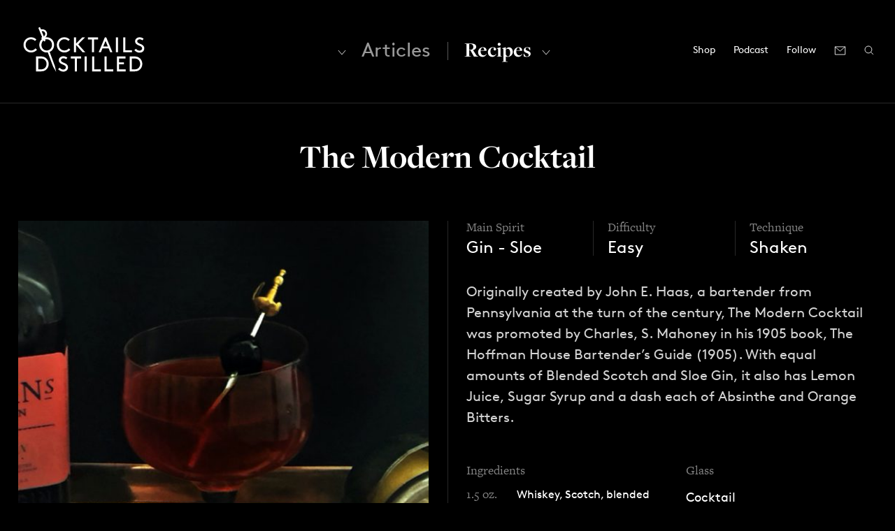

--- FILE ---
content_type: text/html; charset=UTF-8
request_url: https://cocktailsdistilled.com/recipe/the-modern-cocktail/
body_size: 21937
content:
<!DOCTYPE html>
<!--[if lt IE 7]>      <html class="no-js lt-ie9 lt-ie8 lt-ie7"> <![endif]-->
<!--[if IE 7]>         <html class="no-js lt-ie9 lt-ie8"> <![endif]-->
<!--[if IE 8]>         <html class="no-js lt-ie9"> <![endif]-->
<!--[if gt IE 8]><!--> <html class="no-js"> <!--<![endif]-->
    <head>
    	<!-- Global site tag (gtag.js) - Google Analytics -->
<script async src="https://www.googletagmanager.com/gtag/js?id=G-HN34B8B0N2"></script>
<script>
  window.dataLayer = window.dataLayer || [];
  function gtag(){dataLayer.push(arguments);}
  gtag('js', new Date());

 gtag('config', 'G-HN34B8B0N2');
</script>
    <script>
  (function(d) {
    var config = {
      kitId: 'opy1luj',
      scriptTimeout: 3000,
      async: true
    },
    h=d.documentElement,t=setTimeout(function(){h.className=h.className.replace(/\bwf-loading\b/g,"")+" wf-inactive";},config.scriptTimeout),tk=d.createElement("script"),f=false,s=d.getElementsByTagName("script")[0],a;h.className+=" wf-loading";tk.src='https://use.typekit.net/'+config.kitId+'.js';tk.async=true;tk.onload=tk.onreadystatechange=function(){a=this.readyState;if(f||a&&a!="complete"&&a!="loaded")return;f=true;clearTimeout(t);try{Typekit.load(config)}catch(e){}};s.parentNode.insertBefore(tk,s)
  })(document);
</script>
    <link rel="dns-prefetch" href="//google-analytics.com">
    <link rel="dns-prefetch" href="//fonts.googleapis.com">
    <link rel="dns-prefetch" href="//platform.twitter.com">
    <link rel="apple-touch-icon" sizes="57x57" href="https://cocktailsdistilled.com/wp-content/themes/cc/fav/apple-icon-57x57.png">
    <link rel="apple-touch-icon" sizes="60x60" href="https://cocktailsdistilled.com/wp-content/themes/cc/fav/apple-icon-60x60.png">
    <link rel="apple-touch-icon" sizes="72x72" href="https://cocktailsdistilled.com/wp-content/themes/cc/fav/apple-icon-72x72.png">
    <link rel="apple-touch-icon" sizes="76x76" href="https://cocktailsdistilled.com/wp-content/themes/cc/fav/apple-icon-76x76.png">
    <link rel="apple-touch-icon" sizes="114x114" href="https://cocktailsdistilled.com/wp-content/themes/cc/fav/apple-icon-114x114.png">
    <link rel="apple-touch-icon" sizes="120x120" href="https://cocktailsdistilled.com/wp-content/themes/cc/fav/apple-icon-120x120.png">
    <link rel="apple-touch-icon" sizes="144x144" href="https://cocktailsdistilled.com/wp-content/themes/cc/fav/apple-icon-144x144.png">
    <link rel="apple-touch-icon" sizes="152x152" href="https://cocktailsdistilled.com/wp-content/themes/cc/fav/apple-icon-152x152.png">
    <link rel="apple-touch-icon" sizes="180x180" href="https://cocktailsdistilled.com/wp-content/themes/cc/fav/apple-icon-180x180.png">
    <link rel="icon" type="image/png" sizes="192x192"  href="https://cocktailsdistilled.com/wp-content/themes/cc/fav/android-icon-192x192.png">
    <link rel="icon" type="image/png" sizes="32x32" href="https://cocktailsdistilled.com/wp-content/themes/cc/fav/favicon-32x32.png">
    <link rel="icon" type="image/png" sizes="96x96" href="https://cocktailsdistilled.com/wp-content/themes/cc/fav/favicon-96x96.png">
    <link rel="icon" type="image/png" sizes="16x16" href="https://cocktailsdistilled.com/wp-content/themes/cc/fav/favicon-16x16.png">
    <link rel="manifest" href="https://cocktailsdistilled.com/wp-content/themes/cc/fav/manifest.json">
    <meta name="msapplication-TileColor" content="#ffffff">
    <meta name="msapplication-TileImage" content="https://cocktailsdistilled.com/wp-content/themes/cc/fav/ms-icon-144x144.png">
    <meta name="theme-color" content="#ffffff">
        <meta charset="utf-8">
        <meta http-equiv="X-UA-Compatible" content="IE=edge,chrome=1">
        <title>  The Modern Cocktail</title>
        <meta name="viewport" content="width=device-width, initial-scale=1">
        
        <link href="https://netdna.bootstrapcdn.com/font-awesome/4.0.3/css/font-awesome.css" rel="stylesheet">
<link href="https://fonts.googleapis.com/css?family=Oswald:300,400,700" rel="stylesheet" type="text/css">
<meta name='robots' content='max-image-preview:large' />
	<style>img:is([sizes="auto" i], [sizes^="auto," i]) { contain-intrinsic-size: 3000px 1500px }</style>
	<link rel='dns-prefetch' href='//www.googletagmanager.com' />
<link rel='dns-prefetch' href='//pagead2.googlesyndication.com' />
<script type="text/javascript">
/* <![CDATA[ */
window._wpemojiSettings = {"baseUrl":"https:\/\/s.w.org\/images\/core\/emoji\/16.0.1\/72x72\/","ext":".png","svgUrl":"https:\/\/s.w.org\/images\/core\/emoji\/16.0.1\/svg\/","svgExt":".svg","source":{"concatemoji":"https:\/\/cocktailsdistilled.com\/wp-includes\/js\/wp-emoji-release.min.js?ver=6.8.3"}};
/*! This file is auto-generated */
!function(s,n){var o,i,e;function c(e){try{var t={supportTests:e,timestamp:(new Date).valueOf()};sessionStorage.setItem(o,JSON.stringify(t))}catch(e){}}function p(e,t,n){e.clearRect(0,0,e.canvas.width,e.canvas.height),e.fillText(t,0,0);var t=new Uint32Array(e.getImageData(0,0,e.canvas.width,e.canvas.height).data),a=(e.clearRect(0,0,e.canvas.width,e.canvas.height),e.fillText(n,0,0),new Uint32Array(e.getImageData(0,0,e.canvas.width,e.canvas.height).data));return t.every(function(e,t){return e===a[t]})}function u(e,t){e.clearRect(0,0,e.canvas.width,e.canvas.height),e.fillText(t,0,0);for(var n=e.getImageData(16,16,1,1),a=0;a<n.data.length;a++)if(0!==n.data[a])return!1;return!0}function f(e,t,n,a){switch(t){case"flag":return n(e,"\ud83c\udff3\ufe0f\u200d\u26a7\ufe0f","\ud83c\udff3\ufe0f\u200b\u26a7\ufe0f")?!1:!n(e,"\ud83c\udde8\ud83c\uddf6","\ud83c\udde8\u200b\ud83c\uddf6")&&!n(e,"\ud83c\udff4\udb40\udc67\udb40\udc62\udb40\udc65\udb40\udc6e\udb40\udc67\udb40\udc7f","\ud83c\udff4\u200b\udb40\udc67\u200b\udb40\udc62\u200b\udb40\udc65\u200b\udb40\udc6e\u200b\udb40\udc67\u200b\udb40\udc7f");case"emoji":return!a(e,"\ud83e\udedf")}return!1}function g(e,t,n,a){var r="undefined"!=typeof WorkerGlobalScope&&self instanceof WorkerGlobalScope?new OffscreenCanvas(300,150):s.createElement("canvas"),o=r.getContext("2d",{willReadFrequently:!0}),i=(o.textBaseline="top",o.font="600 32px Arial",{});return e.forEach(function(e){i[e]=t(o,e,n,a)}),i}function t(e){var t=s.createElement("script");t.src=e,t.defer=!0,s.head.appendChild(t)}"undefined"!=typeof Promise&&(o="wpEmojiSettingsSupports",i=["flag","emoji"],n.supports={everything:!0,everythingExceptFlag:!0},e=new Promise(function(e){s.addEventListener("DOMContentLoaded",e,{once:!0})}),new Promise(function(t){var n=function(){try{var e=JSON.parse(sessionStorage.getItem(o));if("object"==typeof e&&"number"==typeof e.timestamp&&(new Date).valueOf()<e.timestamp+604800&&"object"==typeof e.supportTests)return e.supportTests}catch(e){}return null}();if(!n){if("undefined"!=typeof Worker&&"undefined"!=typeof OffscreenCanvas&&"undefined"!=typeof URL&&URL.createObjectURL&&"undefined"!=typeof Blob)try{var e="postMessage("+g.toString()+"("+[JSON.stringify(i),f.toString(),p.toString(),u.toString()].join(",")+"));",a=new Blob([e],{type:"text/javascript"}),r=new Worker(URL.createObjectURL(a),{name:"wpTestEmojiSupports"});return void(r.onmessage=function(e){c(n=e.data),r.terminate(),t(n)})}catch(e){}c(n=g(i,f,p,u))}t(n)}).then(function(e){for(var t in e)n.supports[t]=e[t],n.supports.everything=n.supports.everything&&n.supports[t],"flag"!==t&&(n.supports.everythingExceptFlag=n.supports.everythingExceptFlag&&n.supports[t]);n.supports.everythingExceptFlag=n.supports.everythingExceptFlag&&!n.supports.flag,n.DOMReady=!1,n.readyCallback=function(){n.DOMReady=!0}}).then(function(){return e}).then(function(){var e;n.supports.everything||(n.readyCallback(),(e=n.source||{}).concatemoji?t(e.concatemoji):e.wpemoji&&e.twemoji&&(t(e.twemoji),t(e.wpemoji)))}))}((window,document),window._wpemojiSettings);
/* ]]> */
</script>
<style id='wp-emoji-styles-inline-css' type='text/css'>

	img.wp-smiley, img.emoji {
		display: inline !important;
		border: none !important;
		box-shadow: none !important;
		height: 1em !important;
		width: 1em !important;
		margin: 0 0.07em !important;
		vertical-align: -0.1em !important;
		background: none !important;
		padding: 0 !important;
	}
</style>
<link rel='stylesheet' id='wp-block-library-css' href='https://cocktailsdistilled.com/wp-includes/css/dist/block-library/style.min.css?ver=6.8.3' type='text/css' media='all' />
<style id='classic-theme-styles-inline-css' type='text/css'>
/*! This file is auto-generated */
.wp-block-button__link{color:#fff;background-color:#32373c;border-radius:9999px;box-shadow:none;text-decoration:none;padding:calc(.667em + 2px) calc(1.333em + 2px);font-size:1.125em}.wp-block-file__button{background:#32373c;color:#fff;text-decoration:none}
</style>
<link rel='stylesheet' id='rmb-recipe-block-css' href='https://cocktailsdistilled.com/wp-content/plugins/recipe-block/build/recipe-block.css?ver=bbe54c36d5a1187d0051930f03b9ff57' type='text/css' media='all' />
<style id='global-styles-inline-css' type='text/css'>
:root{--wp--preset--aspect-ratio--square: 1;--wp--preset--aspect-ratio--4-3: 4/3;--wp--preset--aspect-ratio--3-4: 3/4;--wp--preset--aspect-ratio--3-2: 3/2;--wp--preset--aspect-ratio--2-3: 2/3;--wp--preset--aspect-ratio--16-9: 16/9;--wp--preset--aspect-ratio--9-16: 9/16;--wp--preset--color--black: #000000;--wp--preset--color--cyan-bluish-gray: #abb8c3;--wp--preset--color--white: #ffffff;--wp--preset--color--pale-pink: #f78da7;--wp--preset--color--vivid-red: #cf2e2e;--wp--preset--color--luminous-vivid-orange: #ff6900;--wp--preset--color--luminous-vivid-amber: #fcb900;--wp--preset--color--light-green-cyan: #7bdcb5;--wp--preset--color--vivid-green-cyan: #00d084;--wp--preset--color--pale-cyan-blue: #8ed1fc;--wp--preset--color--vivid-cyan-blue: #0693e3;--wp--preset--color--vivid-purple: #9b51e0;--wp--preset--gradient--vivid-cyan-blue-to-vivid-purple: linear-gradient(135deg,rgba(6,147,227,1) 0%,rgb(155,81,224) 100%);--wp--preset--gradient--light-green-cyan-to-vivid-green-cyan: linear-gradient(135deg,rgb(122,220,180) 0%,rgb(0,208,130) 100%);--wp--preset--gradient--luminous-vivid-amber-to-luminous-vivid-orange: linear-gradient(135deg,rgba(252,185,0,1) 0%,rgba(255,105,0,1) 100%);--wp--preset--gradient--luminous-vivid-orange-to-vivid-red: linear-gradient(135deg,rgba(255,105,0,1) 0%,rgb(207,46,46) 100%);--wp--preset--gradient--very-light-gray-to-cyan-bluish-gray: linear-gradient(135deg,rgb(238,238,238) 0%,rgb(169,184,195) 100%);--wp--preset--gradient--cool-to-warm-spectrum: linear-gradient(135deg,rgb(74,234,220) 0%,rgb(151,120,209) 20%,rgb(207,42,186) 40%,rgb(238,44,130) 60%,rgb(251,105,98) 80%,rgb(254,248,76) 100%);--wp--preset--gradient--blush-light-purple: linear-gradient(135deg,rgb(255,206,236) 0%,rgb(152,150,240) 100%);--wp--preset--gradient--blush-bordeaux: linear-gradient(135deg,rgb(254,205,165) 0%,rgb(254,45,45) 50%,rgb(107,0,62) 100%);--wp--preset--gradient--luminous-dusk: linear-gradient(135deg,rgb(255,203,112) 0%,rgb(199,81,192) 50%,rgb(65,88,208) 100%);--wp--preset--gradient--pale-ocean: linear-gradient(135deg,rgb(255,245,203) 0%,rgb(182,227,212) 50%,rgb(51,167,181) 100%);--wp--preset--gradient--electric-grass: linear-gradient(135deg,rgb(202,248,128) 0%,rgb(113,206,126) 100%);--wp--preset--gradient--midnight: linear-gradient(135deg,rgb(2,3,129) 0%,rgb(40,116,252) 100%);--wp--preset--font-size--small: 13px;--wp--preset--font-size--medium: 20px;--wp--preset--font-size--large: 36px;--wp--preset--font-size--x-large: 42px;--wp--preset--spacing--20: 0.44rem;--wp--preset--spacing--30: 0.67rem;--wp--preset--spacing--40: 1rem;--wp--preset--spacing--50: 1.5rem;--wp--preset--spacing--60: 2.25rem;--wp--preset--spacing--70: 3.38rem;--wp--preset--spacing--80: 5.06rem;--wp--preset--shadow--natural: 6px 6px 9px rgba(0, 0, 0, 0.2);--wp--preset--shadow--deep: 12px 12px 50px rgba(0, 0, 0, 0.4);--wp--preset--shadow--sharp: 6px 6px 0px rgba(0, 0, 0, 0.2);--wp--preset--shadow--outlined: 6px 6px 0px -3px rgba(255, 255, 255, 1), 6px 6px rgba(0, 0, 0, 1);--wp--preset--shadow--crisp: 6px 6px 0px rgba(0, 0, 0, 1);}:where(.is-layout-flex){gap: 0.5em;}:where(.is-layout-grid){gap: 0.5em;}body .is-layout-flex{display: flex;}.is-layout-flex{flex-wrap: wrap;align-items: center;}.is-layout-flex > :is(*, div){margin: 0;}body .is-layout-grid{display: grid;}.is-layout-grid > :is(*, div){margin: 0;}:where(.wp-block-columns.is-layout-flex){gap: 2em;}:where(.wp-block-columns.is-layout-grid){gap: 2em;}:where(.wp-block-post-template.is-layout-flex){gap: 1.25em;}:where(.wp-block-post-template.is-layout-grid){gap: 1.25em;}.has-black-color{color: var(--wp--preset--color--black) !important;}.has-cyan-bluish-gray-color{color: var(--wp--preset--color--cyan-bluish-gray) !important;}.has-white-color{color: var(--wp--preset--color--white) !important;}.has-pale-pink-color{color: var(--wp--preset--color--pale-pink) !important;}.has-vivid-red-color{color: var(--wp--preset--color--vivid-red) !important;}.has-luminous-vivid-orange-color{color: var(--wp--preset--color--luminous-vivid-orange) !important;}.has-luminous-vivid-amber-color{color: var(--wp--preset--color--luminous-vivid-amber) !important;}.has-light-green-cyan-color{color: var(--wp--preset--color--light-green-cyan) !important;}.has-vivid-green-cyan-color{color: var(--wp--preset--color--vivid-green-cyan) !important;}.has-pale-cyan-blue-color{color: var(--wp--preset--color--pale-cyan-blue) !important;}.has-vivid-cyan-blue-color{color: var(--wp--preset--color--vivid-cyan-blue) !important;}.has-vivid-purple-color{color: var(--wp--preset--color--vivid-purple) !important;}.has-black-background-color{background-color: var(--wp--preset--color--black) !important;}.has-cyan-bluish-gray-background-color{background-color: var(--wp--preset--color--cyan-bluish-gray) !important;}.has-white-background-color{background-color: var(--wp--preset--color--white) !important;}.has-pale-pink-background-color{background-color: var(--wp--preset--color--pale-pink) !important;}.has-vivid-red-background-color{background-color: var(--wp--preset--color--vivid-red) !important;}.has-luminous-vivid-orange-background-color{background-color: var(--wp--preset--color--luminous-vivid-orange) !important;}.has-luminous-vivid-amber-background-color{background-color: var(--wp--preset--color--luminous-vivid-amber) !important;}.has-light-green-cyan-background-color{background-color: var(--wp--preset--color--light-green-cyan) !important;}.has-vivid-green-cyan-background-color{background-color: var(--wp--preset--color--vivid-green-cyan) !important;}.has-pale-cyan-blue-background-color{background-color: var(--wp--preset--color--pale-cyan-blue) !important;}.has-vivid-cyan-blue-background-color{background-color: var(--wp--preset--color--vivid-cyan-blue) !important;}.has-vivid-purple-background-color{background-color: var(--wp--preset--color--vivid-purple) !important;}.has-black-border-color{border-color: var(--wp--preset--color--black) !important;}.has-cyan-bluish-gray-border-color{border-color: var(--wp--preset--color--cyan-bluish-gray) !important;}.has-white-border-color{border-color: var(--wp--preset--color--white) !important;}.has-pale-pink-border-color{border-color: var(--wp--preset--color--pale-pink) !important;}.has-vivid-red-border-color{border-color: var(--wp--preset--color--vivid-red) !important;}.has-luminous-vivid-orange-border-color{border-color: var(--wp--preset--color--luminous-vivid-orange) !important;}.has-luminous-vivid-amber-border-color{border-color: var(--wp--preset--color--luminous-vivid-amber) !important;}.has-light-green-cyan-border-color{border-color: var(--wp--preset--color--light-green-cyan) !important;}.has-vivid-green-cyan-border-color{border-color: var(--wp--preset--color--vivid-green-cyan) !important;}.has-pale-cyan-blue-border-color{border-color: var(--wp--preset--color--pale-cyan-blue) !important;}.has-vivid-cyan-blue-border-color{border-color: var(--wp--preset--color--vivid-cyan-blue) !important;}.has-vivid-purple-border-color{border-color: var(--wp--preset--color--vivid-purple) !important;}.has-vivid-cyan-blue-to-vivid-purple-gradient-background{background: var(--wp--preset--gradient--vivid-cyan-blue-to-vivid-purple) !important;}.has-light-green-cyan-to-vivid-green-cyan-gradient-background{background: var(--wp--preset--gradient--light-green-cyan-to-vivid-green-cyan) !important;}.has-luminous-vivid-amber-to-luminous-vivid-orange-gradient-background{background: var(--wp--preset--gradient--luminous-vivid-amber-to-luminous-vivid-orange) !important;}.has-luminous-vivid-orange-to-vivid-red-gradient-background{background: var(--wp--preset--gradient--luminous-vivid-orange-to-vivid-red) !important;}.has-very-light-gray-to-cyan-bluish-gray-gradient-background{background: var(--wp--preset--gradient--very-light-gray-to-cyan-bluish-gray) !important;}.has-cool-to-warm-spectrum-gradient-background{background: var(--wp--preset--gradient--cool-to-warm-spectrum) !important;}.has-blush-light-purple-gradient-background{background: var(--wp--preset--gradient--blush-light-purple) !important;}.has-blush-bordeaux-gradient-background{background: var(--wp--preset--gradient--blush-bordeaux) !important;}.has-luminous-dusk-gradient-background{background: var(--wp--preset--gradient--luminous-dusk) !important;}.has-pale-ocean-gradient-background{background: var(--wp--preset--gradient--pale-ocean) !important;}.has-electric-grass-gradient-background{background: var(--wp--preset--gradient--electric-grass) !important;}.has-midnight-gradient-background{background: var(--wp--preset--gradient--midnight) !important;}.has-small-font-size{font-size: var(--wp--preset--font-size--small) !important;}.has-medium-font-size{font-size: var(--wp--preset--font-size--medium) !important;}.has-large-font-size{font-size: var(--wp--preset--font-size--large) !important;}.has-x-large-font-size{font-size: var(--wp--preset--font-size--x-large) !important;}
:where(.wp-block-post-template.is-layout-flex){gap: 1.25em;}:where(.wp-block-post-template.is-layout-grid){gap: 1.25em;}
:where(.wp-block-columns.is-layout-flex){gap: 2em;}:where(.wp-block-columns.is-layout-grid){gap: 2em;}
:root :where(.wp-block-pullquote){font-size: 1.5em;line-height: 1.6;}
</style>
<link rel='stylesheet' id='wp-components-css' href='https://cocktailsdistilled.com/wp-includes/css/dist/components/style.min.css?ver=6.8.3' type='text/css' media='all' />
<link rel='stylesheet' id='godaddy-styles-css' href='https://cocktailsdistilled.com/wp-content/mu-plugins/vendor/wpex/godaddy-launch/includes/Dependencies/GoDaddy/Styles/build/latest.css?ver=2.0.2' type='text/css' media='all' />
<link rel='stylesheet' id='player-buttons-css' href='https://cocktailsdistilled.com/wp-content/plugins/simple-podcast-press/responsive_audio_player/css/player-buttons.css?ver=3.8' type='text/css' media='all' />
<link rel='stylesheet' id='bar-ui-css' href='https://cocktailsdistilled.com/wp-content/plugins/simple-podcast-press/responsive_audio_player/css/bar-ui.css?ver=3.8' type='text/css' media='all' />
<link rel='stylesheet' id='popover-css-css' href='https://cocktailsdistilled.com/wp-content/plugins/simple-podcast-press/responsive_audio_player/css/jquery.webui-popover.min.css?ver=3.8' type='text/css' media='all' />
<link rel='stylesheet' id='jquery-reveal-css-css' href='https://cocktailsdistilled.com/wp-content/plugins/simple-podcast-press/responsive_audio_player/css/reveal.css?ver=3.8' type='text/css' media='all' />
<link rel='stylesheet' id='spp-clickable-tweet-css' href='https://cocktailsdistilled.com/wp-content/plugins/simple-podcast-press/responsive_audio_player/css/spp-tweet-styles.css?ver=3.8' type='text/css' media='all' />
<link rel='stylesheet' id='spp-clammr-css' href='https://cocktailsdistilled.com/wp-content/plugins/simple-podcast-press/responsive_audio_player/css/spp-clammr-styles.css?ver=3.8' type='text/css' media='all' />
<link rel='stylesheet' id='exsite_gallery-css' href='https://cocktailsdistilled.com/wp-content/themes/cc/_inc/exsite-gallery/exsite-gallery.css?ver=2.0' type='text/css' media='all' />
<link rel='stylesheet' id='slick-css' href='https://cocktailsdistilled.com/wp-content/themes/cc/slick.css?ver=2.0' type='text/css' media='all' />
<link rel='stylesheet' id='exsite_styles-css' href='https://cocktailsdistilled.com/wp-content/themes/cc/style.css?ver=1726641174' type='text/css' media='all' />
<script type="text/javascript" src="https://cocktailsdistilled.com/wp-includes/js/jquery/jquery.min.js?ver=3.7.1" id="jquery-core-js"></script>
<script type="text/javascript" src="https://cocktailsdistilled.com/wp-includes/js/jquery/jquery-migrate.min.js?ver=3.4.1" id="jquery-migrate-js"></script>
<script type="text/javascript" src="https://cocktailsdistilled.com/wp-content/plugins/simple-podcast-press/responsive_audio_player/js/soundmanager2.js?ver=6.8.3" id="soundmanager2-js-js"></script>
<script type="text/javascript" src="https://cocktailsdistilled.com/wp-content/plugins/simple-podcast-press/responsive_audio_player/js/bar-ui.js?ver=6.8.3" id="resp-player-js-js"></script>
<script type="text/javascript" src="https://cocktailsdistilled.com/wp-content/plugins/simple-podcast-press/responsive_audio_player/js/sm_timestamp.js?ver=6.8.3" id="sm-timestamp-js-js"></script>
<script type="text/javascript" src="https://cocktailsdistilled.com/wp-content/plugins/simple-podcast-press/responsive_audio_player/js/transcript.js?ver=6.8.3" id="transcript-js-js"></script>
<script type="text/javascript" src="https://cocktailsdistilled.com/wp-content/plugins/simple-podcast-press/responsive_audio_player/js/jquery.webui-popover.min.js?ver=6.8.3" id="popover-js-js"></script>
<script type="text/javascript" src="https://cocktailsdistilled.com/wp-content/plugins/simple-podcast-press/responsive_audio_player/js/clammrit.js?ver=6.8.3" id="clammrit-js-js"></script>
<script type="text/javascript" src="https://cocktailsdistilled.com/wp-content/plugins/simple-podcast-press/responsive_audio_player/js/jquery.reveal.js?ver=6.8.3" id="jquery-reveal-js"></script>
<script type="text/javascript" src="https://cocktailsdistilled.com/wp-content/plugins/simple-podcast-press/responsive_audio_player/js/rotator.js?ver=6.8.3" id="rotator-js"></script>
<script type="text/javascript" src="https://cocktailsdistilled.com/wp-content/themes/cc/js/vendor/modernizr-2.6.2.min.js?ver=1.0" id="modernizr-js"></script>
<script type="text/javascript" src="https://cocktailsdistilled.com/wp-content/themes/cc/js/vendor/slick.js?ver=1.0" id="slick-js"></script>
<link rel="https://api.w.org/" href="https://cocktailsdistilled.com/wp-json/" /><link rel="EditURI" type="application/rsd+xml" title="RSD" href="https://cocktailsdistilled.com/xmlrpc.php?rsd" />
<meta name="generator" content="WordPress 6.8.3" />
<link rel="canonical" href="https://cocktailsdistilled.com/recipe/the-modern-cocktail/" />
<link rel='shortlink' href='https://cocktailsdistilled.com/?p=4140' />
<link rel="alternate" title="oEmbed (JSON)" type="application/json+oembed" href="https://cocktailsdistilled.com/wp-json/oembed/1.0/embed?url=https%3A%2F%2Fcocktailsdistilled.com%2Frecipe%2Fthe-modern-cocktail%2F" />
<link rel="alternate" title="oEmbed (XML)" type="text/xml+oembed" href="https://cocktailsdistilled.com/wp-json/oembed/1.0/embed?url=https%3A%2F%2Fcocktailsdistilled.com%2Frecipe%2Fthe-modern-cocktail%2F&#038;format=xml" />
        <style type="text/css" id="admin-menu-logo-css">
            .asenha-admin-logo .ab-item, 
            .asenha-admin-logo a {
                line-height: 28px !important;
                display flex;
                align-items: center;
            }

            .asenha-admin-logo img {
                vertical-align: middle;
                height: 20px !important;
            }
        </style>
        <meta name="generator" content="Site Kit by Google 1.151.0" /><!-- Stream WordPress user activity plugin v4.1.1 -->
<meta name="description" content="The Modern Cocktail has equal amounts of Blended Scotch and Sloe Gin, it also has Lemon Juice, Sugar Syrup and a dash each of Absinthe and Orange Bitters. ">
	<script type="text/javascript">
		var ajaxurl = 'https://cocktailsdistilled.com/wp-admin/admin-ajax.php';
	</script>

<!-- Google AdSense meta tags added by Site Kit -->
<meta name="google-adsense-platform-account" content="ca-host-pub-2644536267352236">
<meta name="google-adsense-platform-domain" content="sitekit.withgoogle.com">
<!-- End Google AdSense meta tags added by Site Kit -->

<!-- Google AdSense snippet added by Site Kit -->
<script type="text/javascript" async="async" src="https://pagead2.googlesyndication.com/pagead/js/adsbygoogle.js?client=ca-pub-3435861347977540&amp;host=ca-host-pub-2644536267352236" crossorigin="anonymous"></script>

<!-- End Google AdSense snippet added by Site Kit -->
        
        <meta name="p:domain_verify" content="44fe185a110647e3deb1f9ee51db3556" />
    </head>
<body class="wp-singular recipe-template-default single single-recipe postid-4140 wp-theme-cc recipes-header">
	
<svg xmlns="http://www.w3.org/2000/svg" xmlns:xlink="http://www.w3.org/1999/xlink" style="display:none"><defs><path id="a" d="M0 0h22v23H0z"/><path id="a" d="M0 0h23v23H0z"/></defs><symbol id="apple-podcasts" viewbox="0 0 22 23"><g fill="none" fill-rule="evenodd"><mask id="b" fill="#fff"><use xlink:href="#a"/></mask><path d="M15.704 20.71l.29-2.296c2.48-1.612 4.12-4.388 4.12-7.536 0-4.97-4.088-9.013-9.114-9.013-5.026 0-9.114 4.043-9.114 9.013 0 3.148 1.64 5.924 4.12 7.536l.29 2.296C2.577 18.963 0 15.213 0 10.878 0 4.88 4.935 0 11 0s11 4.88 11 10.878c0 4.335-2.577 8.085-6.296 9.832M11 5.595c-2.946 0-5.343 2.37-5.343 5.283 0 1.05.313 2.03.849 2.853a5.122 5.122 0 0 0-.696 2.118 7.083 7.083 0 0 1-2.039-4.97c0-3.942 3.243-7.15 7.229-7.15s7.229 3.208 7.229 7.15c0 1.929-.778 3.682-2.039 4.97a5.123 5.123 0 0 0-.696-2.118 5.21 5.21 0 0 0 .849-2.853c0-2.913-2.397-5.283-5.343-5.283m3.304 11.16l-.583 4.612A1.879 1.879 0 0 1 11.85 23h-1.7c-.95 0-1.753-.7-1.87-1.634l-.584-4.611c-.248-1.965 1.301-3.7 3.304-3.7-1.56 0-2.829-1.256-2.829-2.798 0-1.543 1.27-2.798 2.829-2.798 1.56 0 2.829 1.255 2.829 2.798 0 1.542-1.27 2.797-2.829 2.797 2.003 0 3.552 1.736 3.304 3.701" fill="#FFF" mask="url(#b)"/></g></symbol><symbol id="arrow-down" viewbox="462 34 14 9"><path stroke="#FFF" fill="none" d="M463 35l6 7 6-7"/></symbol><symbol id="arrow-left" viewbox="558 806 9 13"><path stroke="#FFF" fill="none" d="M566.5 818.5l-7-6 7-6"/></symbol><symbol id="arrow-right" viewbox="569 19 8 12"><path fill="none" d="M570 30l6-5-6-5"/></symbol><symbol id="close" viewbox="-1 4 11 11"><g fill="none" fill-rule="evenodd" stroke-linecap="square" stroke="#FFF"><path d="M.5 5.5l7.517 7.517M8.5 5.5L.983 13.017"/></g></symbol><symbol id="fb" viewbox="0 1 13 27"><path d="M8.159 10.02l4.077.11-.366 4.561-3.596-.097.335 13.234-5.38-.145-.334-13.234-2.69-.073-.116-4.574 2.69.072-.07-2.733c-.049-1.956.367-3.422 1.248-4.394.88-.974 2.358-1.431 4.435-1.375l3.568.096.115 4.546-2.237-.06c-.417-.012-.745.016-.988.088-.242.07-.42.19-.528.36-.11.17-.172.348-.185.54l-.036.805.058 2.273" fill="#FFF" fill-rule="evenodd"/></symbol><symbol id="google-podcasts" viewbox="0 0 23 22"><g fill="#FFF" fill-rule="evenodd"><path d="M11.5 4c-.828 0-1.5-.597-1.5-1.333V1.333C10 .597 10.672 0 11.5 0S13 .597 13 1.333v1.334C13 3.403 12.328 4 11.5 4M11.5 22c-.828 0-1.5-.597-1.5-1.333v-1.334c0-.736.672-1.333 1.5-1.333s1.5.597 1.5 1.333v1.334c0 .736-.672 1.333-1.5 1.333M11.5 17c-.828 0-1.5-.636-1.5-1.42V7.42c0-.784.672-1.42 1.5-1.42s1.5.636 1.5 1.42v8.16c0 .784-.672 1.42-1.5 1.42M6.5 12c-.828 0-1.5-.652-1.5-1.455v-5.09C5 4.652 5.672 4 6.5 4S8 4.652 8 5.455v5.09C8 11.348 7.328 12 6.5 12M6.5 18c-.828 0-1.5-.597-1.5-1.333v-1.334C5 14.597 5.672 14 6.5 14s1.5.597 1.5 1.333v1.334C8 17.403 7.328 18 6.5 18M16.5 18c-.828 0-1.5-.652-1.5-1.455v-5.09c0-.803.672-1.455 1.5-1.455s1.5.652 1.5 1.455v5.09c0 .803-.672 1.455-1.5 1.455M16.5 9c-.828 0-1.5-.597-1.5-1.333V6.333C15 5.597 15.672 5 16.5 5s1.5.597 1.5 1.333v1.334C18 8.403 17.328 9 16.5 9M21.5 13c-.828 0-1.5-.597-1.5-1.333v-1.334C20 9.597 20.672 9 21.5 9s1.5.597 1.5 1.333v1.334c0 .736-.672 1.333-1.5 1.333M1.5 13C.672 13 0 12.403 0 11.667v-1.334C0 9.597.672 9 1.5 9S3 9.597 3 10.333v1.334C3 12.403 2.328 13 1.5 13"/></g></symbol><symbol id="ig" viewbox="0 0 28 30"><path fill="#FFF" d="M14 1.654c-3.598 0-4.049.016-5.461.08-1.41.064-2.373.291-3.217.62a6.507 6.507 0 0 0-2.346 1.54 6.54 6.54 0 0 0-1.527 2.364c-.328.848-.551 1.819-.615 3.239C.77 10.921.754 11.375.754 15c0 3.624.016 4.078.08 5.502.064 1.42.287 2.391.615 3.24.338.877.791 1.621 1.527 2.363s1.475 1.198 2.346 1.539c.844.33 1.807.556 3.217.621 1.412.064 1.863.08 5.461.08s4.049-.016 5.461-.08c1.41-.065 2.373-.291 3.217-.621.871-.341 1.609-.797 2.346-1.539s1.189-1.486 1.527-2.363c.328-.85.551-1.82.615-3.24.064-1.424.08-1.878.08-5.502 0-3.625-.016-4.079-.08-5.503-.064-1.42-.287-2.391-.615-3.239a6.529 6.529 0 0 0-1.527-2.363 6.498 6.498 0 0 0-2.346-1.54c-.844-.329-1.807-.556-3.217-.62-1.412-.065-1.863-.081-5.461-.081m0 2.405c3.537 0 3.955.014 5.354.078 1.291.06 1.992.276 2.459.459a4.087 4.087 0 0 1 1.523.999c.463.467.75.911.99 1.534.182.471.396 1.177.457 2.479.062 1.407.076 1.829.076 5.393 0 3.562-.014 3.985-.076 5.393-.061 1.301-.275 2.008-.457 2.479a4.14 4.14 0 0 1-.99 1.533 4.095 4.095 0 0 1-1.523.999c-.467.183-1.168.4-2.459.46-1.397.062-1.817.075-5.354.075s-3.955-.014-5.354-.077c-1.291-.06-1.992-.277-2.459-.46a4.103 4.103 0 0 1-1.523-.999 4.14 4.14 0 0 1-.99-1.533c-.182-.471-.396-1.178-.457-2.479-.063-1.407-.076-1.83-.076-5.392 0-3.563.014-3.985.076-5.393.06-1.301.275-2.007.457-2.478.24-.623.527-1.067.99-1.534a4.107 4.107 0 0 1 1.524-.999c.467-.183 1.168-.399 2.459-.459 1.398-.065 1.816-.078 5.353-.078"/><path fill="#FFF" d="M14 19.448c-2.439 0-4.416-1.991-4.416-4.448s1.977-4.448 4.416-4.448 4.416 1.991 4.416 4.448-1.977 4.448-4.416 4.448m0-11.302c-3.756 0-6.803 3.068-6.803 6.854s3.047 6.853 6.803 6.853 6.803-3.067 6.803-6.853S17.756 8.146 14 8.146M22.66 7.876c0 .885-.711 1.602-1.59 1.602-.877 0-1.588-.717-1.588-1.602s.711-1.602 1.588-1.602c.879 0 1.59.717 1.59 1.602"/></symbol><symbol id="link" viewbox="0 0 14 14"><path d="M10.936 7.861l1.953-1.865a3.383 3.383 0 0 0 0-4.935c-1.425-1.36-3.743-1.36-5.168 0L4.902 3.753a3.383 3.383 0 0 0 0 4.935c.21.2.441.371.685.513L7.096 7.76a1.669 1.669 0 0 1-.784-.418 1.538 1.538 0 0 1 0-2.243L9.13 2.407a1.719 1.719 0 0 1 2.349 0 1.538 1.538 0 0 1 0 2.243l-.829.791c.342.767.436 1.61.285 2.42"/><path d="M3.04 5.44L1.076 7.296a3.34 3.34 0 0 0 0 4.91c1.434 1.355 3.767 1.355 5.2 0l2.836-2.678a3.341 3.341 0 0 0 0-4.91c-.211-.2-.443-.37-.688-.511L6.904 5.54c.29.065.564.203.79.416a1.519 1.519 0 0 1 0 2.232l-2.837 2.678a1.744 1.744 0 0 1-2.364 0 1.519 1.519 0 0 1 0-2.232l.834-.787A4.035 4.035 0 0 1 3.04 5.44"/></symbol><symbol id="logo-main" viewbox="0 0 291 107.84"><style>.st0{display:none}.st1{display:inline;fill:#fff}.st2{font-family:'Brown-Regular'}.st3{font-size:76.334px}.st4{letter-spacing:15}.st5{display:inline}.st6{font-family:'BodoniSvtyTwoOSITCTT-Book'}.st7{font-size:60.5061px}.st8{font-size:76.3341px}.st9{font-size:76.3336px}.st10{font-size:76.3338px}.st11{font-size:76.3343px}.st12{fill:#fff}.st13{font-family:'Futura-MediumItalic'}.st14{font-size:69.1936px}.st15{letter-spacing:6}.st16{font-size:69.1937px}.st17{display:inline;stroke:#000}.st17,.st18,.st19,.st20{fill:none;stroke-width:6.0685;stroke-linecap:round;stroke-miterlimit:10}.st18{display:inline;stroke:#231f20}.st19,.st20{stroke:#000}.st20{fill:#fff;stroke:#231f20}.st21{display:inline;fill:#231f20}.st22{font-size:82.0745px}.st23{letter-spacing:8}.st24{display:inline}.st24,.st25{fill:none;stroke:#231f20;stroke-width:7.1982;stroke-linecap:round;stroke-miterlimit:10}.st26{fill:#231f20}</style><g id="Guides" class="st0"><text transform="rotate(-14.637 281.587 308.693)" class="st1 st2 st3 st4">C</text></g><g id="_x31_" class="st0"><text transform="rotate(-9.021 635.447 -1947.792)" class="st5 st2 st3 st4">L</text><g class="st5"><text transform="translate(36.17 131.375)" class="st6 st7">Collective</text></g><text transform="rotate(-14.637 281.587 308.693)" class="st5 st2 st3 st4">C</text><text transform="rotate(9.599 -458.132 -77.88)" class="st5 st2 st8 st4">O</text><text transform="rotate(16.784 -141.953 143.574)" class="st5 st2 st9 st4">C</text><text transform="rotate(-7.62 536.337 -778.8)" class="st5 st2 st10 st4">K</text><text transform="rotate(8.959 -397.88 1047.086)" class="st5 st2 st11 st4">T</text><text transform="rotate(-16.178 358.9 -737.527)" class="st5 st2 st10 st4">A</text><text transform="matrix(1 .00463 -.00463 1 275.223 95.19)" class="st5 st2 st8 st4">I</text></g><g id="_x31_B" class="st0"><path class="st5" d="M-366.74-316.16h1024v768h-1024z"/><text transform="rotate(-9.021 635.447 -1947.792)" class="st1 st2 st3 st4">L</text><g class="st5"><text transform="translate(36.17 131.375)" class="st12 st6 st7">Collective</text></g><text transform="rotate(-14.637 281.587 308.693)" class="st1 st2 st3 st4">C</text><text transform="rotate(9.599 -458.132 -77.88)" class="st1 st2 st8 st4">O</text><text transform="rotate(16.784 -141.953 143.574)" class="st1 st2 st9 st4">C</text><text transform="rotate(-7.62 536.337 -778.8)" class="st1 st2 st10 st4">K</text><text transform="rotate(8.959 -397.88 1047.086)" class="st1 st2 st11 st4">T</text><text transform="rotate(-16.178 358.9 -737.527)" class="st1 st2 st10 st4">A</text><text transform="matrix(1 .00463 -.00463 1 275.223 95.19)" class="st1 st2 st8 st4">I</text></g><g id="_x32_" class="st0"><text transform="rotate(-7.591 614.272 516.893)" class="st5 st13 st14 st15">COCKTAIL</text><text transform="rotate(-7.418 1124.424 573.302)" class="st5 st13 st16 st15">COLLECTIVE</text><path class="st17" d="M15.18 136.78l.34 9.34M15.46 73.03l.11 24.07"/><path class="st5" d="M12.51 146.71l3.27 15.55 2.75-15.42z"/><g class="st5"><path class="st19" d="M16.15 11.03L16.24 32"/></g><path class="st5" d="M19.21 13.48C19.21 6.56 22 7.71 22 3.29c0-5.66-11.17-5.83-11.17 0 0 4.01 2.34 3.38 2.34 10.19"/><ellipse class="st5" cx="16.24" cy="-3.56" rx="6.45" ry="5.85"/></g><g id="_x32__copy" class="st0"><text transform="rotate(-7.591 616.272 486.745)" class="st5 st13 st14 st15">COCKTAIL</text><text transform="rotate(-7.418 1132.112 720.955)" class="st5 st13 st16 st15">COLLECTIVE</text><g class="st5"><path class="st19" d="M-10.75 139.68l-3.5 8.67M13.75 73.34L3.54 100.25"/><path d="M-17.24 147.66l-3.34 15.53 8.79-12.96z"/><path class="st19" d="M33.89 12.3l-6.57 19.91"/><path d="M36.02 15.6c2.19-6.56 4.47-4.59 5.87-8.78 1.79-5.37-8.74-9.07-10.59-3.54-1.27 3.8 1.14 3.95-1.02 10.41"/><path d="M44.72.53c-1.02 3.07-4.59 4.63-7.97 3.5S31.46-.5 32.49-3.56c1.02-3.06 4.59-4.63 7.97-3.5 3.37 1.13 5.28 4.53 4.26 7.59z"/></g></g><g id="_x32_B" class="st0"><path class="st5" d="M-367.74-315.16h1024v768h-1024z"/><g class="st5"><path class="st12" d="M-21.53 32.28l.08 8.51c-5.09-3.96-10.75-5.52-16.95-4.69-5.47.73-9.63 3.26-12.49 7.59-2.88 4.31-3.9 9.58-3.08 15.78.77 5.8 3.01 10.12 6.7 12.95 3.67 2.8 8.46 3.81 14.38 3.03 4.93-.66 9.09-2.76 12.45-6.29l.1 9.22c-4.52 2.4-8.84 3.87-12.94 4.42-7.5 1-13.86-.57-19.07-4.72-5.2-4.1-8.33-10.07-9.37-17.91-1.06-7.99.48-14.95 4.65-20.87 4.19-5.92 9.98-9.37 17.37-10.36 5.83-.78 11.89.34 18.17 3.34zM44.38 44.08c.79 5.89-.06 11.45-2.55 16.67-1.98 4.1-4.82 7.45-8.55 10.03-3.72 2.59-8.01 4.2-12.85 4.85-7.75 1.03-14.39-.59-19.94-4.88-5.55-4.3-8.85-10.39-9.9-18.25-1.04-7.84.68-14.66 5.18-20.46 4.52-5.83 10.74-9.27 18.67-10.33 7.93-1.06 14.64.47 20.14 4.58 5.5 4.1 8.77 10.02 9.8 17.79zm-7.71.96c-.75-5.65-3.03-9.95-6.83-12.9-3.8-2.92-8.52-4.01-14.17-3.26-5.67.77-10.18 3.3-13.54 7.61-3.31 4.3-4.59 9.3-3.83 15 .75 5.63 3.14 10.05 7.18 13.26 4.04 3.19 8.77 4.42 14.19 3.7 5.65-.75 10.09-3.35 13.31-7.81 3.26-4.41 4.49-9.61 3.69-15.6zM97.43 16.43l.08 8.51c-5.09-3.96-10.75-5.52-16.95-4.69-5.47.73-9.63 3.26-12.49 7.59-2.88 4.32-3.9 9.58-3.08 15.78.77 5.8 3.01 10.12 6.7 12.95 3.67 2.81 8.46 3.81 14.38 3.03 4.93-.66 9.09-2.76 12.45-6.29l.1 9.22c-4.52 2.4-8.84 3.87-12.94 4.42-7.5 1-13.86-.57-19.07-4.72-5.2-4.1-8.33-10.07-9.37-17.91-1.06-7.99.48-14.95 4.65-20.87 4.19-5.92 9.98-9.37 17.37-10.36 5.83-.78 11.88.34 18.17 3.34zM120.35 8.67L120.6 31l17.97-24.75 9.68-1.29-20.91 27.26 25.39 24.77-9.24 1.23-22.86-22.62.28 25.63-7.67 1.02-.53-52.56 7.64-1.02zM179.18 8.1l.45 45.31-7.67 1.02-.45-45.31-12.36 1.65-.08-7.25 31.85-4.24.08 7.24-11.82 1.58zM208.55 37.18l-4.68 13-8.34 1.11 21.22-59.2 25.23 53.01-8 1.07-5.37-11.66-20.06 2.67zm2.44-7.08l14.6-1.95-8.01-17.65-6.59 19.6zM261.17-10.09l.53 52.56-7.67 1.02-.53-52.55 7.67-1.03zM286.77-13.5l.48 45.3 14.63-1.95.08 7.25-22.3 2.97-.53-52.56 7.64-1.01z"/></g><g class="st5"><path class="st12" d="M-22.99 96.65l.05 8.51c-5.08-3.97-10.73-5.55-16.94-4.75-5.47.71-9.64 3.23-12.51 7.56-2.89 4.31-3.93 9.56-3.13 15.77.76 5.81 2.98 10.13 6.66 12.97 3.66 2.82 8.45 3.84 14.37 3.07 4.94-.64 9.09-2.73 12.47-6.26l.08 9.22c-4.53 2.38-8.85 3.84-12.96 4.38-7.5.98-13.86-.62-19.05-4.78-5.19-4.12-8.3-10.09-9.32-17.93-1.04-8 .53-14.95 4.71-20.85 4.21-5.91 10-9.34 17.4-10.31 5.84-.75 11.89.38 18.17 3.4zM42.88 108.65c.77 5.9-.1 11.45-2.6 16.66-1.99 4.1-4.85 7.43-8.58 10.01-3.73 2.58-8.02 4.18-12.87 4.81-7.75 1.01-14.39-.64-19.93-4.94-5.54-4.32-8.82-10.41-9.84-18.28-1.02-7.84.73-14.65 5.24-20.44C-1.16 90.66 5.07 87.23 13 86.2c7.93-1.03 14.64.51 20.13 4.64 5.49 4.11 8.74 10.04 9.75 17.81zm-7.71.94c-.74-5.65-3-9.95-6.79-12.92-3.79-2.93-8.51-4.04-14.16-3.3-5.67.74-10.2 3.26-13.57 7.56-3.32 4.29-4.62 9.29-3.88 14.98.73 5.63 3.11 10.05 7.15 13.28 4.03 3.2 8.76 4.45 14.18 3.74 5.65-.74 10.1-3.32 13.33-7.77 3.27-4.39 4.52-9.58 3.74-15.57zM65.37 80.44l.34 45.3 14.64-1.91.06 7.25L58.1 134l-.37-52.56 7.64-1zM100.35 75.89l.34 45.3 14.64-1.91.06 7.25-22.31 2.9-.37-52.56 7.64-.98zM154.32 68.87l.06 7.25-19 2.47.1 13.61 19-2.47.06 6.74-19 2.47.12 17.7 19-2.47.02 7.25-26.64 3.47-.37-52.56 26.65-3.46zM207.64 66.63l.05 8.51c-5.08-3.97-10.73-5.55-16.94-4.75-5.47.71-9.64 3.23-12.51 7.56-2.89 4.31-3.93 9.56-3.12 15.77.76 5.81 2.98 10.13 6.66 12.97 3.66 2.82 8.45 3.84 14.37 3.07 4.94-.64 9.09-2.73 12.47-6.26l.08 9.22c-4.53 2.38-8.85 3.84-12.96 4.38-7.5.98-13.86-.62-19.05-4.78-5.19-4.12-8.3-10.1-9.32-17.94-1.04-8 .53-14.95 4.71-20.85 4.21-5.91 10-9.34 17.4-10.31 5.83-.74 11.88.39 18.16 3.41zM238.82 65.13l.31 45.31-7.67 1-.31-45.31-12.36 1.61-.06-7.25 31.86-4.15.06 7.25-11.83 1.54zM270.69 53.72l.37 52.56-7.67 1-.37-52.56 7.67-1zM327.97 46.26l-22.41 57.91-23.32-51.96 7.77-1.01 15.41 34.65 14.27-38.52 8.28-1.07zM366.68 41.22l.06 7.25-19 2.47.1 13.61 19-2.47.06 6.74-19 2.47.12 17.7 19-2.47.03 7.25-26.64 3.47-.37-52.56 26.64-3.46z"/></g><g class="st5"><path class="st12" d="M15.52 149.16a3.04 3.04 0 0 1-3.03-2.92l-.34-9.34a3.036 3.036 0 0 1 2.92-3.14 3.03 3.03 0 0 1 3.14 2.92l.34 9.34a3.036 3.036 0 0 1-2.92 3.14h-.11z"/></g><g class="st5"><path class="st12" d="M15.57 100.14c-1.67 0-3.03-1.35-3.03-3.02l-.11-24.07A3.037 3.037 0 0 1 15.45 70h.01c1.67 0 3.03 1.35 3.03 3.02l.11 24.07a3.037 3.037 0 0 1-3.02 3.05h-.01z"/></g><g class="st5"><path class="st12" d="M12.51 146.71l3.27 15.55 2.75-15.42z"/></g><g class="st5"><path class="st12" d="M16.24 35.03c-1.67 0-3.03-1.35-3.03-3.02l-.08-20.97a3.022 3.022 0 0 1 3.01-3.05h.01c1.67 0 3.03 1.35 3.03 3.02l.08 20.97a3.037 3.037 0 0 1-3.02 3.05z"/></g><g class="st5"><path class="st12" d="M19.21 13.48C19.21 6.56 22 7.71 22 3.29c0-5.66-11.17-5.83-11.17 0 0 4.01 2.34 3.38 2.34 10.19"/></g><g class="st5"><ellipse class="st12" cx="16.24" cy="-3.56" rx="6.45" ry="5.85"/></g></g><g id="_x33_" class="st0"><text transform="translate(-70.49 60.373)" class="st21 st2 st22 st23">COCKTAIL</text><text transform="translate(-107.296 132.648)" class="st21 st2 st22 st23">COLLECTIVE</text><g class="st5"><path class="st25" d="M-25.29 126.87l-4.78 10.01M9.83 53.92L-6.44 87.05M50.81-32.6L28.98 14.05M48.89-21.62c6.9 3.42 10.01 12.07 6.59 18.97-3.42 6.9-12.07 10.01-18.97 6.59L29.9 1.72"/><path class="st26" d="M-33.55 135.85l-5.11 18.13 11.36-14.69zM47.39-17.24s.7-.81 1.87.14c1.17.95.61-1.36.61-1.36l-2.99-1.48.51 2.7zM52.05-27.39s-.88 3.95 1.59 4.82c1.21.42-3.6-1.38-3.6-1.38l2.01-3.44z"/></g></g><g id="_x33__copy" class="st0"><path class="st5" d="M-367.74-315.16h1024v768h-1024z"/><text transform="translate(-70.49 60.373)" class="st1 st2 st22 st23">COCKTAIL</text><text transform="translate(-107.296 132.648)" class="st1 st2 st22 st23">COLLECTIVE</text><g class="st5"><path class="st12" d="M-30.07 140.48c-.52 0-1.05-.11-1.55-.35a3.61 3.61 0 0 1-1.7-4.8l4.78-10c.86-1.79 3-2.55 4.8-1.7 1.79.86 2.55 3 1.7 4.8l-4.78 10a3.601 3.601 0 0 1-3.25 2.05zM-6.44 90.65c-.53 0-1.07-.12-1.58-.37a3.613 3.613 0 0 1-1.65-4.82L6.6 52.33a3.613 3.613 0 0 1 4.82-1.65c1.78.88 2.52 3.03 1.65 4.82L-3.21 88.64a3.591 3.591 0 0 1-3.23 2.01zM28.98 17.65c-.51 0-1.03-.11-1.52-.34a3.593 3.593 0 0 1-1.73-4.79l21.83-46.66c.84-1.8 2.98-2.58 4.79-1.73 1.8.84 2.58 2.98 1.73 4.79L32.24 15.58a3.607 3.607 0 0 1-3.26 2.07z"/><path class="st12" d="M42.48 8.91c-2.49 0-4.99-.53-7.33-1.64l-6.4-2.14A3.606 3.606 0 0 1 26.48.57c.63-1.88 2.67-2.9 4.56-2.27L38.12.7c5.09 2.52 11.56.25 14.14-4.96 1.21-2.45 1.35-5.29.4-8-.94-2.68-2.9-4.92-5.36-6.15a3.6 3.6 0 0 1-1.63-4.82 3.6 3.6 0 0 1 4.82-1.63c4.2 2.08 7.38 5.71 8.96 10.21 1.6 4.56 1.34 9.38-.74 13.58-3.11 6.27-9.62 9.98-16.23 9.98zM-33.55 135.85l-5.11 18.13 11.36-14.69z"/><path class="st12" d="M47.39-17.24s.7-.81 1.87.14c1.17.95.61-1.36.61-1.36l-2.99-1.48.51 2.7zM52.05-27.39s-.88 3.95 1.59 4.82c1.21.42-3.6-1.38-3.6-1.38l2.01-3.44z"/></g></g><g id="_x34_B"><path class="st12" d="M32.37 54.2l-3.62-3.26c-1.99 2.4-5.45 5.05-10.25 5.05-7.6 0-13.41-5.45-13.41-13.51 0-7.7 5.66-13.51 12.95-13.51 3.82 0 7.55 1.73 9.64 4.03l3.42-3.36c-3.11-3.42-7.95-5.51-13.05-5.51C7.75 24.12 0 32.18 0 42.48c0 10.55 7.85 18.35 18.51 18.35 5.5 0 10.8-2.7 13.86-6.63zM98.78 55.99c-7.6 0-13.41-5.45-13.41-13.51 0-7.7 5.66-13.51 12.95-13.51 3.82 0 7.55 1.73 9.64 4.03l3.42-3.36c-3.11-3.42-7.95-5.51-13.05-5.51-10.3 0-18.05 8.05-18.05 18.35 0 10.55 7.85 18.35 18.51 18.35 5.51 0 10.81-2.7 13.87-6.63l-3.62-3.26c-2 2.4-5.46 5.05-10.26 5.05zM131.77 41.2l16.11-16.57h-6.73l-14.68 15.04V24.63h-5.1v35.69h5.1V42.48l15.91 17.84h6.52zM170.12 60.32V29.48h9.69v-4.85h-24.47v4.85h9.68v30.84zM208.92 60.32h5.3l-14.78-35.69h-3.57l-14.78 35.69h5.3l3.72-9.18h15.04l3.77 9.18zM192.14 46.3l5.51-13.26 5.51 13.26h-11.02zM222.59 24.63h5.1v35.69h-5.1zM261.18 55.48h-15.8V24.63h-5.1v35.69h20.9zM75.46 93.35L62.89 59.44c6.45-2.72 10.83-9.15 10.83-16.96 0-10.4-7.75-18.35-17.84-18.35-1.02 0-2 .1-2.96.26 3.43-2.96 4.88-7.98 3.18-12.44-1.04-2.72-3.12-4.87-5.88-6.07-2.31-1-4.83-1.2-7.2-.6-.57-.17-1.07-.62-1.38-.97L40.45 1.4A2.243 2.243 0 0 0 37.54.17a2.243 2.243 0 0 0-1.23 2.91l8.49 20.85-.67.36a2.236 2.236 0 0 0-.89 3.03c.25.46.65.79 1.11.98-3.9 3.32-6.32 8.37-6.32 14.18 0 10.4 7.75 18.35 17.84 18.35.89 0 1.76-.08 2.61-.2l12.77 34.12 7.47 13.09-3.26-14.49zM48.44 9.98c1.64.71 2.87 1.97 3.48 3.56 1.21 3.18-.22 6.83-3.15 8.29l-4.8-11.78c.06-.2.25-.48.82-.56.01 0 .02-.01.03-.01 1.21-.17 2.47 0 3.62.5zm-5.31 32.5c0-4.48 1.86-8.31 4.84-10.74l.4.98c.33.81 1.07 1.32 1.88 1.39a2.243 2.243 0 0 0 2.26-3.07l-.59-1.44c1.23-.4 2.56-.61 3.95-.61 7.29 0 12.75 5.81 12.75 13.51 0 7.75-5.45 13.51-12.75 13.51-7.28-.02-12.74-5.78-12.74-13.53z"/><path class="st12" d="M53.47 73.8c-2.94-2.16-6.65-3.4-12.37-3.4H30.28v36.08H41.1c5.72 0 9.48-1.24 12.42-3.4 4.43-3.3 7.16-8.66 7.16-14.64.01-5.98-2.78-11.34-7.21-14.64zm-2.32 24.74c-2.27 1.96-5.26 3.04-10.31 3.04h-5.41V75.3h5.41c5.05 0 8.04 1.08 10.31 3.04 2.73 2.42 4.38 6.08 4.38 10.1s-1.65 7.68-4.38 10.1zM102.51 88.29c-4.64-3.09-12.32-4.07-12.32-8.66 0-3.14 2.99-4.85 5.98-4.85 2.27 0 4.48.82 6.44 2.47l3.04-3.76c-1.91-1.6-5.1-3.61-9.69-3.61-6.29 0-10.93 4.33-10.93 9.59 0 3.76 2.01 6.24 4.59 7.94 4.79 3.14 12.42 3.76 12.42 9.28 0 3.25-2.94 5.41-6.29 5.41-3.71 0-6.7-2.06-8.81-4.64l-3.56 3.5c3.2 3.87 7.68 6.03 12.63 6.03 6.29 0 11.18-4.12 11.18-10.46.01-4.12-2.26-6.65-4.68-8.24zM113.86 75.3h9.8v31.18h5.15V75.3h9.79v-4.9h-24.74zM147.28 70.4h5.15v36.08h-5.15zM170.31 70.4h-5.15v36.08h21.13v-4.9h-15.98zM200.23 70.4h-5.15v36.08h21.13v-4.9h-15.98zM230.16 89.47h11.85v-4.9h-11.85V75.3h15.46v-4.9H225v36.08h21.13v-4.9h-15.97zM279.05 73.8c-2.94-2.16-6.65-3.4-12.37-3.4h-10.82v36.08h10.82c5.72 0 9.48-1.24 12.42-3.4 4.43-3.3 7.16-8.66 7.16-14.64.01-5.98-2.78-11.34-7.21-14.64zm-2.32 24.74c-2.27 1.96-5.26 3.04-10.31 3.04h-5.41V75.3h5.41c5.05 0 8.04 1.08 10.31 3.04 2.73 2.42 4.38 6.08 4.38 10.1s-1.65 7.68-4.38 10.1zM286.31 42.57c-4.64-3.09-12.32-4.07-12.32-8.66 0-3.14 2.99-4.85 5.98-4.85 2.27 0 4.48.82 6.44 2.47l3.04-3.76c-1.91-1.6-5.1-3.61-9.69-3.61-6.29 0-10.93 4.33-10.93 9.59 0 3.76 2.01 6.24 4.59 7.94 4.79 3.14 12.42 3.76 12.42 9.28 0 3.25-2.94 5.41-6.29 5.41-3.71 0-6.7-2.06-8.81-4.64l-3.56 3.5c3.2 3.87 7.68 6.03 12.63 6.03 6.29 0 11.18-4.12 11.18-10.46.01-4.12-2.25-6.64-4.68-8.24z"/></g><g id="_x35_" class="st0"><path d="M174.15-2.19c12.06 0 23.52 4.94 30.88 13.03l-8.08 7.96c-4.95-5.43-13.75-9.53-22.79-9.53-17.25 0-30.63 13.75-30.63 31.96 0 19.06 13.75 31.96 31.72 31.96 11.34 0 19.54-6.27 24.24-11.94l8.56 7.72c-7.24 9.29-19.78 15.68-32.8 15.68-25.21 0-43.78-18.45-43.78-43.42-.02-24.36 18.31-43.42 42.68-43.42z" class="st5"/><path d="M160.52 90.51c0 24.96-18.57 43.42-43.78 43.42-13.03 0-25.57-6.39-32.8-15.68l8.56-7.72c4.7 5.67 12.9 11.94 24.24 11.94 17.97 0 31.72-12.9 31.72-31.96 0-18.21-13.39-31.96-30.63-31.96-9.05 0-17.85 4.1-22.79 9.53l-8.08-7.96c7.36-8.08 18.81-13.03 30.88-13.03 24.35.01 42.68 19.06 42.68 43.42z" class="st5"/><g class="st5"><path d="M189.17 25.49c-1.32 0-2.65-.49-3.67-1.48a5.291 5.291 0 0 1-.13-7.48l52.58-54.45a5.291 5.291 0 0 1 7.61 7.35l-52.58 54.45a5.292 5.292 0 0 1-3.81 1.61z"/><path d="M219.03 20.96c-6.89 0-13.27-2.56-18.04-7.24l-7.88-6.03a5.29 5.29 0 0 1-.99-7.41 5.29 5.29 0 0 1 7.41-.99l8.44 6.46.26.26c2.82 2.85 6.68 4.38 10.92 4.37 4.18-.03 8.22-1.68 11.1-4.53 2.85-2.82 4.4-6.7 4.37-10.92-.03-4.18-1.68-8.22-4.53-11.1a5.29 5.29 0 0 1 .04-7.48 5.281 5.281 0 0 1 7.48.04c4.84 4.89 7.54 11.45 7.59 18.46.05 7.1-2.61 13.68-7.51 18.52-4.89 4.84-11.45 7.54-18.46 7.59h-.2z"/><path d="M229.69-14.52s1.36-.8 2.53 1.08c1.17 1.88 1.5-1.61 1.5-1.61l-3.45-3.48-.58 4.01zM240.99-26.4s-3.11 5.07-.09 7.45c1.48 1.17-4.34-3.64-4.34-3.64l4.43-3.81z"/></g><g class="st5"><path d="M79.13 134.56c-1.4 0-2.79-.55-3.83-1.64-2.02-2.11-1.93-5.46.18-7.48l11.8-11.24a5.292 5.292 0 0 1 7.3 7.66l-11.8 11.24a5.234 5.234 0 0 1-3.65 1.46z"/><path d="M74.89 126.03l-16.5 22.24 23.28-14.24z"/></g></g><g id="_x35_B" class="st0"><path class="st5" d="M-367.74-315.16h1024v768h-1024z"/><g class="st5"><path class="st12" d="M174.15-2.19c12.06 0 23.52 4.94 30.88 13.03l-8.08 7.96c-4.95-5.43-13.75-9.53-22.79-9.53-17.25 0-30.63 13.75-30.63 31.96 0 19.06 13.75 31.96 31.72 31.96 11.34 0 19.54-6.27 24.24-11.94l8.56 7.72c-7.24 9.29-19.78 15.68-32.8 15.68-25.21 0-43.78-18.45-43.78-43.42-.02-24.36 18.31-43.42 42.68-43.42z"/></g><g class="st5"><path class="st12" d="M160.52 90.51c0 24.96-18.57 43.42-43.78 43.42-13.03 0-25.57-6.39-32.8-15.68l8.56-7.72c4.7 5.67 12.9 11.94 24.24 11.94 17.97 0 31.72-12.9 31.72-31.96 0-18.21-13.39-31.96-30.63-31.96-9.05 0-17.85 4.1-22.79 9.53l-8.08-7.96c7.36-8.08 18.81-13.03 30.88-13.03 24.35.01 42.68 19.06 42.68 43.42z"/></g><g class="st5"><path class="st12" d="M189.17 25.49c-1.32 0-2.65-.49-3.67-1.48a5.291 5.291 0 0 1-.13-7.48l52.58-54.45a5.291 5.291 0 0 1 7.61 7.35l-52.58 54.45a5.292 5.292 0 0 1-3.81 1.61z"/><path class="st12" d="M219.03 20.96c-6.89 0-13.27-2.56-18.04-7.24l-7.88-6.03a5.29 5.29 0 0 1-.99-7.41 5.29 5.29 0 0 1 7.41-.99l8.44 6.46.26.26c2.82 2.85 6.68 4.38 10.92 4.37 4.18-.03 8.22-1.68 11.1-4.53 2.85-2.82 4.4-6.7 4.37-10.92-.03-4.18-1.68-8.22-4.53-11.1a5.29 5.29 0 0 1 .04-7.48 5.281 5.281 0 0 1 7.48.04c4.84 4.89 7.54 11.45 7.59 18.46.05 7.1-2.61 13.68-7.51 18.52-4.89 4.84-11.45 7.54-18.46 7.59h-.2z"/><path class="st12" d="M229.69-14.52s1.36-.8 2.53 1.08c1.17 1.88 1.5-1.61 1.5-1.61l-3.45-3.48-.58 4.01zM240.99-26.4s-3.11 5.07-.09 7.45c1.48 1.17-4.34-3.64-4.34-3.64l4.43-3.81z"/></g><g class="st5"><path class="st12" d="M79.13 134.56c-1.4 0-2.79-.55-3.83-1.64-2.02-2.11-1.93-5.46.18-7.48l11.8-11.24a5.292 5.292 0 0 1 7.3 7.66l-11.8 11.24a5.234 5.234 0 0 1-3.65 1.46z"/><path class="st12" d="M74.89 126.03l-16.5 22.24 23.28-14.24z"/></g></g></symbol><symbol id="logo_exsite" viewbox="0 0 225.766 69.666"><path d="M101.17 19.589H90.14l-8.02 12.378-7.95-12.378H62.685L76.32 39.23 61.44 60.833h11.24l9.282-14.192L91.1 60.833h11.55L87.7 39.14zM225.77 40.541c0-5.857-1.697-11.1-5.787-15.422-4.01-4.088-9.717-6.635-15.426-6.635-12.266 0-21.443 9.796-21.443 21.986 0 12.11 9.639 21.519 21.674 21.519 8.561 0 16.197-5.324 19.441-13.19h-9.799c-2.314 3.395-5.861 4.936-9.951 4.936-5.861 0-11.1-4.163-12.34-9.873h33.32l.309-3.321m-33.709-3.931c1.158-5.398 6.475-9.717 12.04-9.717 6.09 0 11.336 3.779 12.955 9.717h-24.992M140.25 19.45v41.525h10.38l-.01-41.517zM174.44 7.116h-10.33v12.159h-7.35v8.398h1.98v.011h.49l.31.013h4.52V45.37h.01v15.463h10.39l-.01-33.14 7.56-.007v-8.415h-7.57z"/><path d="M130.13 39.515a16.755 16.755 0 0 0-4.219-2.236 37.075 37.075 0 0 0-4.599-1.351c-2.869-.675-5.05-1.335-6.54-1.982-1.491-.646-2.236-1.758-2.236-3.333 0-1.575.675-2.701 2.025-3.375s2.84-1.012 4.473-1.012c1.856 0 3.571.436 5.147 1.308 1.574.873 2.812 1.898 3.712 3.08l5.549-4.913c-1.632-2.08-2.829-3.514-5.591-5.103-2.567-1.478-5.64-1.966-8.564-1.966-2.025 0-3.995.253-5.907.759-1.913.506-3.628 1.28-5.147 2.321a11.955 11.955 0 0 0-3.671 4.01c-.928 1.632-1.392 3.573-1.392 5.823 0 1.913.337 3.516 1.013 4.809a9.743 9.743 0 0 0 2.7 3.249c1.125.873 2.405 1.575 3.839 2.109 1.435.535 2.912.971 4.43 1.308 3.093.732 5.413 1.464 6.962 2.194 1.546.731 2.32 1.94 2.32 3.628 0 .901-.198 1.66-.591 2.279a4.382 4.382 0 0 1-1.562 1.477 7.607 7.607 0 0 1-2.109.802c-.759.168-1.505.253-2.236.253-2.193 0-4.191-.478-5.991-1.435-1.801-.956-3.263-2.165-4.388-3.628l-5.872 5.252c1.764 2.579 4.529 5.099 7.512 6.251 2.981 1.152 5.165 1.407 8.316 1.407 2.194 0 4.317-.24 6.371-.717 2.054-.478 3.853-1.252 5.4-2.321 1.547-1.067 2.785-2.46 3.713-4.177.929-1.715 1.393-3.811 1.393-6.286 0-1.969-.395-3.642-1.181-5.02a10.99 10.99 0 0 0-3.079-3.461"/><circle cx="145.44" cy="6.236" r="6.236"/><path d="M32.936 26.15c-5.56-.001-10.885 4.32-12.04 9.723l25 .007c-1.622-5.941-6.869-9.728-12.961-9.73"/><path d="M33.3 9.204C16.604 9.199 3.06 22.729 3.06 39.424a30.116 30.116 0 0 0 3.431 13.97L.551 63.836S-.59 65.79.406 66.987c1.01 1.213 3.01.45 3.01.45l11.767-3.838c5.05 3.788 11.3 6.06 18.1 6.06 16.696.004 30.23-13.525 30.24-30.22.006-16.698-13.526-30.23-30.22-30.24m21 33.927l-33.34-.01c1.233 5.713 6.478 9.884 12.346 9.886 4.089 0 7.64-1.545 9.957-4.938l9.799.002c-3.243 7.873-10.885 13.194-19.45 13.192-12.04-.003-21.683-9.422-21.68-21.538.003-12.191 9.189-21.991 21.461-21.987 5.71.001 11.421 2.548 15.431 6.636 4.09 4.327 5.787 9.578 5.785 15.44l-.312 3.317"/></symbol><symbol id="madebyarticle" viewbox="0 0 114 9"><path d="M7.95 8H6.7V2.94L4.86 7.9h-.95L2.08 2.88V8H.83V.91h1.74l1.86 5.05L6.3.91h1.65V8zm9.303 0h-1.35l-.46-1.36h-2.82L12.163 8h-1.3l2.49-7.09h1.41L17.253 8zm-2.21-2.52l-1.01-2.99-1.01 2.99h2.02zm10.704-1.03c0 .6-.055 1.13-.165 1.59-.11.46-.332.86-.665 1.2-.487.507-1.15.76-1.99.76h-2.76V.91h2.76c.84 0 1.503.253 1.99.76.333.34.555.74.665 1.2.11.46.165.987.165 1.58zm-1.31 0c0-.293-.007-.532-.02-.715a2.942 2.942 0 0 0-.14-.655 1.471 1.471 0 0 0-.35-.61c-.267-.267-.6-.4-1-.4h-1.47v4.77h1.47c.4 0 .733-.133 1-.4a1.47 1.47 0 0 0 .35-.615c.08-.257.126-.477.14-.66.013-.183.02-.422.02-.715zM34.14 8h-5.05V.91h5.05v1.17h-3.76v1.65h3.31v1.16h-3.31v1.94h3.76V8zm12.917-2.06c0 .693-.24 1.223-.72 1.59-.42.32-1.05.48-1.89.48h-2.82V.91h2.82c.693 0 1.24.13 1.64.39.26.167.461.388.605.665a1.891 1.891 0 0 1-.005 1.765c-.147.28-.364.483-.65.61.326.153.578.373.755.66.176.287.265.6.265.94zm-1.46-3.02c0-.32-.102-.55-.305-.69-.204-.14-.469-.21-.795-.21h-1.59V3.8h1.62c.713 0 1.07-.293 1.07-.88zm.15 2.99c0-.687-.404-1.03-1.21-1.03h-1.63v1.97h1.59c.346 0 .641-.073.885-.22.243-.147.365-.387.365-.72zm10.013-5l-2.48 4.37V8h-1.3V5.28L49.52.91h1.4l1.75 3.06L54.42.91h1.34zM68.407 8h-1.35l-.46-1.36h-2.82L63.317 8h-1.3l2.49-7.09h1.41L68.407 8zm-2.21-2.52l-1.01-2.99-1.01 2.99h2.02zM76.77 8h-1.4l-1.18-2.68h-1.57V8h-1.3V.91h2.99c.8 0 1.41.212 1.83.635.42.423.63.945.63 1.565 0 .467-.118.878-.355 1.235a1.911 1.911 0 0 1-.945.755l1.3 2.9zm-1.29-4.89c0-.3-.107-.553-.32-.76-.213-.207-.497-.31-.85-.31h-1.7v2.12h1.72c.367 0 .65-.092.85-.275.2-.183.3-.442.3-.775zm9.233-1h-2.1V8h-1.29V2.11h-2.1V.91h5.49v1.2zM88.997 8h-1.31V.91h1.31V8zm8.913-2.26c-.067.64-.293 1.157-.68 1.55-.547.56-1.223.84-2.03.84-.813 0-1.483-.263-2.01-.79a2.614 2.614 0 0 1-.705-1.205c-.117-.45-.175-1.008-.175-1.675s.058-1.225.175-1.675c.117-.45.352-.852.705-1.205.533-.533 1.203-.8 2.01-.8.82 0 1.497.273 2.03.82.387.393.613.907.68 1.54h-1.32a1.37 1.37 0 0 0-.32-.75c-.233-.293-.59-.44-1.07-.44-.433 0-.797.157-1.09.47a1.51 1.51 0 0 0-.345.64c-.077.267-.12.49-.13.67-.01.18-.015.423-.015.73s.005.55.015.73c.01.18.053.403.13.67.077.267.192.48.345.64.293.313.657.47 1.09.47.473 0 .83-.15 1.07-.45a1.4 1.4 0 0 0 .32-.78h1.32zM105.683 8h-4.58V.91h1.29v5.87h3.29V8zm8.054 0h-5.05V.91h5.05v1.17h-3.76v1.65h3.31v1.16h-3.31v1.94h3.76V8z" fill="#fff" fill-rule="evenodd"/></symbol><symbol id="newsletter" viewbox="-1 -1 19 15"><path stroke="#FFF" fill="none" d="M.2 12.92h16.67V.08H.2z"/><path stroke="#FFF" fill="none" d="M.055.179L8.338 7.28 16.622.179"/></symbol><symbol id="pause" viewbox="602 806 9 13"><path d="M609.5 806.5v12M603.5 806.5v12" stroke="#FFF" stroke-linecap="square" fill="none"/></symbol><symbol id="pi" viewbox="0 0 15 19"><path d="M6.166 12.547c-.506 2.613-1.125 5.118-2.957 6.427-.565-3.95.831-6.915 1.479-10.065-1.105-1.83.133-5.516 2.463-4.608 2.868 1.117-2.483 6.807 1.108 7.519 3.751.741 5.283-6.407 2.957-8.731-3.36-3.356-9.782-.076-8.993 4.729.192 1.175 1.425 1.531.493 3.153C.565 10.502-.077 8.832.006 6.606.14 2.962 3.333.411 6.536.058c4.05-.446 7.851 1.463 8.376 5.214.591 4.233-1.828 8.818-6.159 8.488-1.174-.09-1.667-.662-2.587-1.213"/></symbol><symbol id="play" viewbox="0 0 100 100"><path fill="#FFF" d="M96.137 50l-46.82 23.75L2.5 97.5v-95l46.817 23.75z"/></symbol><symbol id="podcast-icon" viewbox="0 0 28 32"><g fill="#FFF" fill-rule="evenodd" opacity=".756"><path d="M14.5 10a3.5 3.5 0 1 0 0 7 3.5 3.5 0 0 0 0-7m0 .7c1.544 0 2.8 1.256 2.8 2.8 0 1.544-1.256 2.8-2.8 2.8a2.803 2.803 0 0 1-2.8-2.8c0-1.544 1.256-2.8 2.8-2.8"/><path d="M14 0C6.268 0 0 6.245 0 13.95 0 19.918 3.763 25.008 9.052 27a23.347 23.347 0 0 1-.091-.829C4.14 24.191.737 19.46.737 13.95.737 6.663 6.687.734 14 .734S27.263 6.663 27.263 13.95c0 5.51-3.403 10.24-8.223 12.221-.026.275-.056.551-.092.829C24.238 25.008 28 19.918 28 13.95 28 6.245 21.732 0 14 0"/><path d="M14.5 20c-1.933 0-3.5 1.196-3.5 3.53 0 2.666.35 8.47 3.5 8.47s3.5-5.804 3.5-8.47c0-2.334-1.567-3.53-3.5-3.53m0 .706c1.753 0 2.8 1.056 2.8 2.823 0 1.384-.095 3.383-.544 5.05-.486 1.802-1.245 2.715-2.256 2.715-1.011 0-1.77-.913-2.256-2.715-.45-1.667-.544-3.666-.544-5.05 0-1.767 1.047-2.823 2.8-2.823"/><path d="M14 5c-4.97 0-9 3.888-9 8.684C5 16.758 6.657 19.457 9.155 21c.096-.23.212-.446.34-.653-2.253-1.423-3.745-3.878-3.745-6.663 0-4.39 3.7-7.96 8.25-7.96s8.25 3.57 8.25 7.96c0 2.785-1.492 5.24-3.744 6.663.127.207.243.423.339.653C21.343 19.457 23 16.758 23 13.684 23 8.888 18.97 5 14 5"/></g></symbol><symbol id="search" viewbox="-1 -1 16 16"><path d="M11.43 5.818c0 3.143-2.526 5.69-5.643 5.69-3.116 0-5.643-2.547-5.643-5.69 0-3.142 2.527-5.69 5.643-5.69 3.117 0 5.643 2.548 5.643 5.69zM9.55 9.612l4.232 4.268" stroke="#FFF" fill="none"/></symbol><symbol id="spotify" viewbox="0 0 23 23"><g fill="none" fill-rule="evenodd"><mask id="b" fill="#fff"><use xlink:href="#a"/></mask><path d="M4.359 6.706c4.334-1.268 10.894-.868 14.973 1.513 1.045.602.634 2.127-.478 2.127-.242 0-.39-.061-.6-.182-3.3-1.97-9.204-2.443-13.023-1.376-.168.046-.377.12-.6.12a1.07 1.07 0 0 1-1.08-1.095c0-.63.39-.986.808-1.107m13.059 7.174c-.109-.03-.077.066-.572-.195-2.9-1.715-7.22-2.407-11.064-1.364-.223.06-.343.121-.552.121-1.027 0-1.299-1.544-.18-1.86 4.519-1.269 9.367-.528 12.742 1.48.376.222.525.51.525.913a.899.899 0 0 1-.9.905m-1.248 3.04v.001c-.773 0-3.216-2.71-10.082-1.303-.18.047-.417.12-.552.12-.877 0-1.044-1.311-.101-1.512 3.798-.838 7.679-.764 10.989 1.216.79.504.454 1.478-.254 1.478M11.5 23C17.848 23 23 17.848 23 11.5S17.848 0 11.5 0 0 5.152 0 11.5 5.152 23 11.5 23" fill="#FFF" mask="url(#b)"/></g></symbol><symbol id="tw" viewbox="183 2 29 23"><path d="M208.738 9.518l-.08.72a16.671 16.671 0 0 1-1.142 4.467 17.185 17.185 0 0 1-2.433 4.148 16.234 16.234 0 0 1-3.546 3.343c-1.339.918-2.895 1.627-4.677 2.124-1.782.494-3.658.623-5.625.387-3.073-.307-5.786-1.431-8.14-3.372.379.1.81.176 1.302.225 2.562.255 4.928-.321 7.1-1.725-1.197-.162-2.223-.644-3.08-1.444-.858-.804-1.405-1.795-1.644-2.976.381.078.725.135 1.03.166.488.048.983.035 1.485-.042a5.399 5.399 0 0 1-2.958-2.254c-.722-1.103-1.005-2.343-.853-3.718.73.452 1.538.773 2.429.905a5.73 5.73 0 0 1-1.579-2.18c-.36-.856-.48-1.785-.37-2.785a5.57 5.57 0 0 1 1.074-2.736 15.846 15.846 0 0 0 4.543 4.655c1.837 1.235 3.89 2.02 6.155 2.352a5.611 5.611 0 0 1-.01-1.296c.172-1.563.857-2.833 2.055-3.808 1.196-.975 2.55-1.4 4.058-1.27 1.605.161 2.882.889 3.83 2.184a10.662 10.662 0 0 0 3.63-1.028c-.556 1.292-1.476 2.254-2.757 2.885 1.07-.02 2.16-.207 3.27-.559a12.171 12.171 0 0 1-3.067 2.632z" fill="#FFF" fill-rule="evenodd"/></symbol><symbol id="yt" viewbox="0 0 1024 721"><path d="M1013.023 156.281s-9.981-70.389-40.606-101.386c-38.842-40.684-82.38-40.885-102.346-43.267C727.134 1.296 512.721 1.296 512.721 1.296h-.444s-214.408 0-357.35 10.333c-19.967 2.381-63.49 2.583-102.346 43.267C21.956 85.892 11.99 156.281 11.99 156.281S1.775 238.94 1.775 321.6v77.493c0 82.658 10.215 165.317 10.215 165.317s9.966 70.39 40.591 101.387c38.856 40.684 89.896 39.397 112.629 43.661 81.718 7.836 347.29 10.261 347.29 10.261s214.634-.323 357.571-10.655c19.966-2.382 63.504-2.583 102.346-43.267 30.625-30.997 40.606-101.387 40.606-101.387s10.2-82.659 10.2-165.317V321.6c.001-82.66-10.2-165.319-10.2-165.319zM407.047 493L407 206l276 144-275.953 143z"/></symbol></svg>
<div class='newsletter-popup modal'>
	<div class='newsletter-shade modal-close'></div>
	<div class='newsletter-main'>
		<div class='inner-col'>
			<h2>After all, it's cocktail hour somewhere ...</h2>
			<p>So make sure you're ready with the latest in home mixology news, and a great selection of Cocktail recipes, all delivered straight to your inbox each week</p>
			<form class="mc-form newsletter">
								<input type="text" id="mc-name" name="NAME" placeholder='First Name Here'>
				<input type="text" id="mc-email" name="EMAIL" placeholder='Your Email Here'>
				<button type='submit'>Sign Up</button>
				<div class='message'></div>
			</form>
			<span class='modal-close'>No Thanks</span>
		</div>
				<img class='' src="https://cocktailsdistilled.com/wp-content/uploads/2023/06/Marquee-1-404x381.jpeg">
	</div>
</div>

<div class='mobile-menu' id='menu'>
	<a href='https://cocktailsdistilled.com/shop'>Shop</a>
	<div class='socials'>
		<span>Follow</span>
		<a href='https://www.facebook.com/CocktailCollectiveAus/' target="_blank">
	<svg class='fb'><use xlink:href="#fb"></use></svg>
</a>
<a href='https://www.instagram.com/cocktailsdistilled' target="_blank">
	<svg class='ig'><use xlink:href="#ig"></use></svg>
</a>
<a href='https://twitter.com/cocktailsdistil' target="_blank">
	<svg class='tw'><use xlink:href="#tw"></use></svg>
</a>
<a href='https://www.pinterest.com.au/cocktailsdistilled/' target="_blank">
  <svg class='pi'><use xlink:href="#pi"></use></svg>
</a>
<a href='https://www.youtube.com/cocktailsdistilled' target="_blank">
  <svg class='yt'><use xlink:href="#yt"></use></svg>
</a>
	</div>
	<form>
		<span>Subscribe</span>
		<input type="text" placeholder='Your Email Here'>
		<button type='submit'>Sign Up<svg class='arrow-right'><use xlink:href="#arrow-right"></use></svg></button>
		<div class='message'></div>
	</form>
	</div>



<header class=''>
	<div class='wrapper'>
		<a href='https://cocktailsdistilled.com' class='logo-main'>
			<svg class='logo-main'><use xlink:href="#logo-main"></use></svg>
		</a>
		
		<div class='header-dropdowns'>
			<span><svg class='arrow-down'><use xlink:href="#arrow-down"></use></svg>
			<a href='https://cocktailsdistilled.com/articles' class="inactive">Articles</a>
			<div class='header-dropdown left'>
				<div class='dd-popular'>
					<h2>Popular</h2>
										
									</div>
				<div class='dd-categories'>
					<h2>Category</h2>
															<a href='https://cocktailsdistilled.com/category/bars/'>Bars</a>
										<a href='https://cocktailsdistilled.com/category/books/'>Books</a>
										<a href='https://cocktailsdistilled.com/category/brands/'>Brands</a>
										<a href='https://cocktailsdistilled.com/category/campaigns/'>Campaigns</a>
										<a href='https://cocktailsdistilled.com/category/drinks/'>Drinks</a>
										<a href='https://cocktailsdistilled.com/category/feature/'>Feature</a>
										<a href='https://cocktailsdistilled.com/category/guides/'>Guides</a>
										<a href='https://cocktailsdistilled.com/category/mix-it-up/'>Mix It Up</a>
										<a href='https://cocktailsdistilled.com/category/podcast/'>Podcast</a>
										<a href='https://cocktailsdistilled.com/category/products/'>Products</a>
										<a href='https://cocktailsdistilled.com/category/projects/'>Projects</a>
										<a href='https://cocktailsdistilled.com/category/spirits-liqueurs/'>Releases</a>
										<a href='https://cocktailsdistilled.com/category/roundup/'>Roundup</a>
										<a href='https://cocktailsdistilled.com/category/video/'>Video</a>
									</div>
				<a href='https://cocktailsdistilled.com/articles' class='cta'>All Articles<svg class='arrow-right'><use xlink:href="#arrow-right"></use></svg></a>
			</div></span>
			<span><a href='https://cocktailsdistilled.com/recipes' >Recipes</a><svg class='arrow-down'><use xlink:href="#arrow-down"></use></svg>
			<div class='header-dropdown right'>
				<div class='dd-categories'>
					<h2>Featured Ingredients</h2>
					  
		            	                <a href="https://cocktailsdistilled.com/recipes/spirit/gin/">Gin</a>
	                	                <a href="https://cocktailsdistilled.com/recipes/spirit/cognac/">Cognac</a>
	                	                <a href="https://cocktailsdistilled.com/recipes/spirit/mezcal/">Mezcal</a>
	                	                <a href="https://cocktailsdistilled.com/recipes/spirit/pisco/">Pisco</a>
	                	                <a href="https://cocktailsdistilled.com/recipes/spirit/vodka/">Vodka</a>
	                	                <a href="https://cocktailsdistilled.com/recipes/spirit/rum-white/">Rum - White</a>
	                	                <a href="https://cocktailsdistilled.com/recipes/liqueur/pampelle/">Pampelle</a>
	                	                <a href="https://cocktailsdistilled.com/recipes/liqueur/cointreau/">Cointreau</a>
	                	                <a href="https://cocktailsdistilled.com/recipes/liqueur/st-germain/">St Germain</a>
	                	                <a href="https://cocktailsdistilled.com/recipes/liqueur/campari/">Campari</a>
	                	                <a href="https://cocktailsdistilled.com/recipes/spirit/tequila-blanco/">Tequila - Blanco</a>
	                	                <a href="https://cocktailsdistilled.com/recipes/wine-vermouth/fino-sherry/">Sherry - Fino</a>
	                				</div>
				<div class='dd-popular'>
					
					<h2>Collections</h2>
																				<div class='dd-popular-post'>
						<a href='https://cocktailsdistilled.com/recipes/collection/10-ingredients-7-cocktails/'>
							
														<img src="https://cocktailsdistilled.com/wp-content/uploads/2020/04/yellow-jacket-80x80.jpg">
						</a>
						<h2><a href='https://cocktailsdistilled.com/recipes/collection/10-ingredients-7-cocktails/'>
							10 ingredients = 7 cocktails</a></h2>
					</div>
															<div class='dd-popular-post'>
						<a href='https://cocktailsdistilled.com/recipes/collection/1800-tequila-cocktails/'>
							
														<img src="https://cocktailsdistilled.com/wp-content/uploads/2022/07/Tequila-Toddy-80x80.jpg">
						</a>
						<h2><a href='https://cocktailsdistilled.com/recipes/collection/1800-tequila-cocktails/'>
							1800 Tequila Cocktails</a></h2>
					</div>
															<div class='dd-popular-post'>
						<a href='https://cocktailsdistilled.com/recipes/collection/absinthe-cocktails/'>
							
														<img src="https://cocktailsdistilled.com/wp-content/uploads/2019/10/Necromancer-2-80x80.jpg">
						</a>
						<h2><a href='https://cocktailsdistilled.com/recipes/collection/absinthe-cocktails/'>
							Absinthe Cocktails</a></h2>
					</div>
									
					
				</div>
				<a href='https://cocktailsdistilled.com/recipes' class='cta'>All Recipes<svg class='arrow-right'><use xlink:href="#arrow-right"></use></svg></a>
			</div></span>
		</div>

		<nav>
			<a class='no-mo' href='https://cocktailsdistilled.com/shop'>Shop</a>
			<a class='no-mo' href="/category/podcast">Podcast</a>
			<span class='no-mo' id='header-follow'>Follow<div class='header-follow'>
			<a href='https://www.facebook.com/CocktailCollectiveAus/' target="_blank">
	<svg class='fb'><use xlink:href="#fb"></use></svg>
</a>
<a href='https://www.instagram.com/cocktailsdistilled' target="_blank">
	<svg class='ig'><use xlink:href="#ig"></use></svg>
</a>
<a href='https://twitter.com/cocktailsdistil' target="_blank">
	<svg class='tw'><use xlink:href="#tw"></use></svg>
</a>
<a href='https://www.pinterest.com.au/cocktailsdistilled/' target="_blank">
  <svg class='pi'><use xlink:href="#pi"></use></svg>
</a>
<a href='https://www.youtube.com/cocktailsdistilled' target="_blank">
  <svg class='yt'><use xlink:href="#yt"></use></svg>
</a>
		</div> </span>
			<span class='no-mo' id='header-newsletter'><svg class='newsletter'><use xlink:href="#newsletter"></use></svg></span>
			<span id='header-search'><svg class='search'><use xlink:href="#search"></use></svg></span>
			<div class="hamburger hamburger--collapse-r"><div class="hamburger-box"><div class="hamburger-inner"></div></div></div>
		</nav>

		

		<div class='header-search'>
			<form method="get" action="/">
				<input type="text" name="s" placeholder='Enter Search Term'>
				<button type='submit'>Search<svg class='arrow-right'><use xlink:href="#arrow-right"></use></svg></button>
			</form>
		</div>

		<div class='header-newsletter'>
			<form class="mc-form header">
				<input type="text" id="mc-email" name="EMAIL" placeholder='Your Email Here'>
				<button type='submit'>Sign Up<svg class='arrow-right'><use xlink:href="#arrow-right"></use></svg></button>
				<div class='message'></div>
			</form>
		</div>
	</div>
</header>

	<div class='recipe-wrap'>
	<div class='wrapper'>
		<h1>The Modern Cocktail</h1>
		<div class='recipe-main'>
			
			<div class='recipe-slideshow-outer'>
				<div class='sticky'>
					<div class='recipe-slideshow-inner'>
						<div class='recipe-slideshow-images'>
														<div class='pin-wrap active'><img src="https://cocktailsdistilled.com/wp-content/uploads/2019/07/the-Modern-Cocktail-565x565.jpg"><a href='http://pinterest.com/pin/create/button/?url=https%3A%2F%2Fcocktailsdistilled.com%2Frecipe%2Fthe-modern-cocktail%2F&media=https%3A%2F%2Fcocktailsdistilled.com%2Fwp-content%2Fuploads%2F2019%2F07%2Fthe-Modern-Cocktail-565x565.jpg&description=Cocktails+Distilled+The+Modern+Cocktail' class="pin-link">Pin It</a></div>
							
														        				</div>
        									</div>
				</div>
			</div>
			
			<div class='recipe-content'>
				<div class='traits'>
					
																							<div>Main Spirit <span><a href="https://cocktailsdistilled.com/recipes/spirit/gin-sloe/">Gin - Sloe</a></span></div>
																												
															<div>Difficulty <span><a href="https://cocktailsdistilled.com/recipes/difficulty/easy/">Easy</a></span></div>
										<div>Technique <span><a href="https://cocktailsdistilled.com/recipes/technique/shaken/">Shaken</a></span></div>
				</div>
				<div class='intro'>
					<p>Originally created by John E. Haas, a bartender from Pennsylvania at the turn of the century, The Modern Cocktail was promoted by Charles, S. Mahoney in his 1905 book, The Hoffman House Bartender&#8217;s Guide (1905). With equal amounts of Blended Scotch and Sloe Gin, it also has Lemon Juice, Sugar Syrup and a dash each of Absinthe and Orange Bitters.</p>
				</div>
				
				<div class='ingredients'>
					<h2>Ingredients</h2>
					<ul>
																		
												<li>
							<span class='measure oz active'>1.5 oz.</span>
							<span class='measure ml'>45ml</span>
														Whiskey, Scotch, blended													</li>
												
												<li>
							<span class='measure oz active'>1.5 oz.</span>
							<span class='measure ml'>45ml</span>
														Sloe Gin													</li>
												
												<li>
							<span class='measure oz active'>0.5 oz.</span>
							<span class='measure ml'>15ml</span>
														Lemon Juice													</li>
												
												<li>
							<span class='measure oz active'>barspoon</span>
							<span class='measure ml'>barspoon</span>
														Sugar Syrup													</li>
												
												<li>
							<span class='measure oz active'>dash</span>
							<span class='measure ml'>dash</span>
														Absinthe													</li>
												
												<li>
							<span class='measure oz active'>dash</span>
							<span class='measure ml'>dash</span>
														Orange Bitters													</li>
											</ul>
					<div class='ingredients-controls'>
						Display: 
						<span class='active' data-id='oz'>oz.</span>
						<span data-id='ml'>ml.</span>
					</div>
				</div>
				
				<div class='extras'>
					<div class='characteristics'>
						<h2>Glass</h2>
																		<p>
							<a href="https://cocktailsdistilled.com/recipes/glass/cocktail/">
								Cocktail							</a>
						</p>
					</div>
														</div>
      
				<div class='directions'>
					<h2>Instructions</h2>
<p>Shake all ingredients with ice and fine strain into a chilled glass</p>
<h2>Garnish</h2>
<p>Maraschino Liqueur</p>
				</div>
			</div>
			
			
			
				
						<div class='similar-cocktails'>
				<h2>Similar Cocktails</h2>
				<div class='similar-wrap'>
											<div class='drink-post '>
	<a href='https://cocktailsdistilled.com/recipe/london-calling/'>
						<picture>
	    <source srcset="https://cocktailsdistilled.com/wp-content/uploads/2019/07/London-Calling-1-270x270.jpg"
	            media="(min-width: 600px)">
	    <img src="https://cocktailsdistilled.com/wp-content/uploads/2019/07/London-Calling-1-270x174.jpg" alt="London Calling">
		</picture>
	</a>
	<div class='content'>
						<small>
			<a href='https://cocktailsdistilled.com/recipes/spirit/gin/'>
				Gin			</a>
		</small>
				<h2>
			<a href='https://cocktailsdistilled.com/recipe/london-calling/'>
				London Calling			</a>
		</h2>
		<span>
									<a href='https://cocktailsdistilled.com/recipes/technique/stirred/'>Stirred</a>,
			 
												<a href='https://cocktailsdistilled.com/recipes/glass/cocktail/'>Cocktail</a>
					</span>
	</div>
</div>

											<div class='drink-post '>
	<a href='https://cocktailsdistilled.com/recipe/charlie-chaplin/'>
						<picture>
	    <source srcset="https://cocktailsdistilled.com/wp-content/uploads/2019/07/Charlie-Chaplin-1-270x270.jpg"
	            media="(min-width: 600px)">
	    <img src="https://cocktailsdistilled.com/wp-content/uploads/2019/07/Charlie-Chaplin-1-270x174.jpg" alt="Charlie Chaplin">
		</picture>
	</a>
	<div class='content'>
						<small>
			<a href='https://cocktailsdistilled.com/recipes/spirit/gin-sloe/'>
				Gin - Sloe			</a>
		</small>
				<h2>
			<a href='https://cocktailsdistilled.com/recipe/charlie-chaplin/'>
				Charlie Chaplin			</a>
		</h2>
		<span>
									<a href='https://cocktailsdistilled.com/recipes/technique/shaken/'>Shaken</a>,
			 
												<a href='https://cocktailsdistilled.com/recipes/glass/cocktail/'>Cocktail</a>
					</span>
	</div>
</div>

											<div class='drink-post '>
	<a href='https://cocktailsdistilled.com/recipe/sloe-savage-thorn/'>
						<picture>
	    <source srcset="https://cocktailsdistilled.com/wp-content/uploads/2019/07/Sloe-savage-Thorn-270x270.jpg"
	            media="(min-width: 600px)">
	    <img src="https://cocktailsdistilled.com/wp-content/uploads/2019/07/Sloe-savage-Thorn-270x174.jpg" alt="Sloe Savage Thorn">
		</picture>
	</a>
	<div class='content'>
						<small>
			<a href='https://cocktailsdistilled.com/recipes/spirit/gin-sloe/'>
				Gin - Sloe			</a>
		</small>
				<h2>
			<a href='https://cocktailsdistilled.com/recipe/sloe-savage-thorn/'>
				Sloe Savage Thorn			</a>
		</h2>
		<span>
									<a href='https://cocktailsdistilled.com/recipes/technique/shaken/'>Shaken</a>,
			 
												<a href='https://cocktailsdistilled.com/recipes/glass/rocks/'>Rocks</a>
					</span>
	</div>
</div>

											<div class='drink-post '>
	<a href='https://cocktailsdistilled.com/recipe/green-deacon/'>
						<picture>
	    <source srcset="https://cocktailsdistilled.com/wp-content/uploads/2020/11/Green-Deacon-mai--270x270.jpg"
	            media="(min-width: 600px)">
	    <img src="https://cocktailsdistilled.com/wp-content/uploads/2020/11/Green-Deacon-mai--270x174.jpg" alt="Green Deacon">
		</picture>
	</a>
	<div class='content'>
						<small>
			<a href='https://cocktailsdistilled.com/recipes/spirit/gin/'>
				Gin			</a>
		</small>
				<h2>
			<a href='https://cocktailsdistilled.com/recipe/green-deacon/'>
				Green Deacon			</a>
		</h2>
		<span>
									<a href='https://cocktailsdistilled.com/recipes/technique/shaken/'>Shaken</a>,
			 
												<a href='https://cocktailsdistilled.com/recipes/glass/cocktail/'>Cocktail</a>
					</span>
	</div>
</div>

									</div>
    		</div>
    		    		
    		
    		
    		<div class='left-col end-col'>
				<div class='main-newsletter'>
	<svg class='newsletter'><use xlink:href="#newsletter"></use></svg>
	<h2>Want weekly Cocktail updates?</h2>
    <span>Our newsletter will keep you in the know</span>
	<form class="mc-form main">
		<input type="text" id="mc-name" name="NAME" placeholder='First Name Here'>
		<input type="text" id="mc-email" name="EMAIL" placeholder='Your Email Here'>
		<button type='submit'>Sign Up<svg class='arrow-right'><use xlink:href="#arrow-right"></use></svg></button>
		<div class='message'></div>
	</form>
</div>			</div>
			
			<div class='right-col end-col'>
				<div class='main-instagram'>
		
		<div class='ig-inner'>
			<h2>See the latest on Youtube and Instagram</h2>
			<span>Follow and subscribe for videos, photos & more ...</span>
			<a href='https://www.instagram.com/cocktailsdistilled'><svg class='ig'><use xlink:href="#ig"></use></svg>Follow<svg class='arrow-right'><use xlink:href="#arrow-right"></use></svg></a>
			<a href='https://www.youtube.com/cocktailsdistilled'><svg class='yt'><use xlink:href="#yt"></use></svg>Follow<svg class='arrow-right'><use xlink:href="#arrow-right"></use></svg></a>
			<div class='ig-bg'>
											</div>
		</div>
	</div>			</div>
		
		</div>
	</div>
</div>


<div class='recipe-fixed'>
	<div class='socials'>
		Share It!
		<a href='http://pinterest.com/pin/create/button/?url=https%3A%2F%2Fcocktailsdistilled.com%2Frecipe%2Fthe-modern-cocktail%2F&media=https%3A%2F%2Fcocktailsdistilled.com%2Fwp-content%2Fuploads%2F2019%2F07%2Fthe-Modern-Cocktail-565x565.jpg&description=Cocktails+Distilled+The+Modern+Cocktail'>
		<svg class='pi'><use xlink:href="#pi"></use></svg></a>
		<a href='https://twitter.com/share?url=https%3A%2F%2Fcocktailsdistilled.com%2Frecipe%2Fthe-modern-cocktail%2F&via=cocktailcollaus&text=The+Modern+Cocktail'><svg class='tw'><use xlink:href="#tw"></use></svg></a>
		<a href='http://www.facebook.com/sharer/sharer.php?u=https://cocktailsdistilled.com/recipe/the-modern-cocktail/'><svg class='fb'><use xlink:href="#fb"></use></svg></a>
		<a href='#' class="copy-link" data-clipboard-text="https://cocktailsdistilled.com/recipe/the-modern-cocktail/"><svg class='link'><use xlink:href="#link"></use></svg><span>URL Copied</span></a>
	</div>
</div>

<footer id="site_footer">
	<div class="wrapper">
		<a href='https://cocktailsdistilled.com' class='footer-logo'><svg class='logo-main'><use xlink:href="#logo-main"></use></svg></a>

	<nav>
		<div class='left'>
									<a href="https://cocktailsdistilled.com/about-us-contact/" target="">
				About & Contact			</a>
						<a href="https://cocktailsdistilled.com/privacy/" target="">
				Privacy			</a>
						<a href="https://cocktailsdistilled.com/category/podcast/" target="">
				Podcast			</a>
											</div>
		<div class='right'>
			<a href='https://www.facebook.com/CocktailCollectiveAus/' target="_blank">
	<svg class='fb'><use xlink:href="#fb"></use></svg>
</a>
<a href='https://www.instagram.com/cocktailsdistilled' target="_blank">
	<svg class='ig'><use xlink:href="#ig"></use></svg>
</a>
<a href='https://twitter.com/cocktailsdistil' target="_blank">
	<svg class='tw'><use xlink:href="#tw"></use></svg>
</a>
<a href='https://www.pinterest.com.au/cocktailsdistilled/' target="_blank">
  <svg class='pi'><use xlink:href="#pi"></use></svg>
</a>
<a href='https://www.youtube.com/cocktailsdistilled' target="_blank">
  <svg class='yt'><use xlink:href="#yt"></use></svg>
</a>
		</div>
	</nav>

	<div class='legal'>
		<p>2026 Cocktails Distilled</p>
		<a href="http://www.madebyarticle.com" id="credit"><svg class='madebyarticle'><use xlink:href="#madebyarticle"></use></svg></a>
	</div>
	
	
</div>
</footer>

<script type="speculationrules">
{"prefetch":[{"source":"document","where":{"and":[{"href_matches":"\/*"},{"not":{"href_matches":["\/wp-*.php","\/wp-admin\/*","\/wp-content\/uploads\/*","\/wp-content\/*","\/wp-content\/plugins\/*","\/wp-content\/themes\/cc\/*","\/*\\?(.+)"]}},{"not":{"selector_matches":"a[rel~=\"nofollow\"]"}},{"not":{"selector_matches":".no-prefetch, .no-prefetch a"}}]},"eagerness":"conservative"}]}
</script>
<script type="text/javascript" src="https://cocktailsdistilled.com/wp-content/themes/cc/js/vendor/jquery.cookie.js?ver=1.0" id="cookie-js"></script>
<script type="text/javascript" src="https://cocktailsdistilled.com/wp-content/themes/cc/js/vendor/jquery.ajaxchimp.js?ver=1.0" id="ajaxchimp-js"></script>
<script type="text/javascript" src="https://cocktailsdistilled.com/wp-content/themes/cc/js/vendor/fitvids.js?ver=1.0" id="fitvids-js"></script>
<script type="text/javascript" src="https://cocktailsdistilled.com/wp-includes/js/clipboard.min.js?ver=2.0.11" id="clipboard-js"></script>
<script type="text/javascript" src="https://cocktailsdistilled.com/wp-content/themes/cc/js/main.js?ver=1726641174" id="main-js"></script>
<script type="text/javascript" src="https://cocktailsdistilled.com/wp-content/themes/cc/js/recipe-filters.js?ver=1.0" id="recipe-filters-js"></script>
		<script>'undefined'=== typeof _trfq || (window._trfq = []);'undefined'=== typeof _trfd && (window._trfd=[]),
                _trfd.push({'tccl.baseHost':'secureserver.net'}),
                _trfd.push({'ap':'wpaas_v2'},
                    {'server':'e93d2da1be85'},
                    {'pod':'c8-prod-p3-us-west-2'},
                                        {'xid':'45762148'},
                    {'wp':'6.8.3'},
                    {'php':'8.2.30'},
                    {'loggedin':'0'},
                    {'cdn':'1'},
                    {'builder':''},
                    {'theme':'cc'},
                    {'wds':'0'},
                    {'wp_alloptions_count':'722'},
                    {'wp_alloptions_bytes':'304941'},
                    {'gdl_coming_soon_page':'0'}
                    , {'appid':'54538'}                 );
            var trafficScript = document.createElement('script'); trafficScript.src = 'https://img1.wsimg.com/signals/js/clients/scc-c2/scc-c2.min.js'; window.document.head.appendChild(trafficScript);</script>
		<script>window.addEventListener('click', function (elem) { var _elem$target, _elem$target$dataset, _window, _window$_trfq; return (elem === null || elem === void 0 ? void 0 : (_elem$target = elem.target) === null || _elem$target === void 0 ? void 0 : (_elem$target$dataset = _elem$target.dataset) === null || _elem$target$dataset === void 0 ? void 0 : _elem$target$dataset.eid) && ((_window = window) === null || _window === void 0 ? void 0 : (_window$_trfq = _window._trfq) === null || _window$_trfq === void 0 ? void 0 : _window$_trfq.push(["cmdLogEvent", "click", elem.target.dataset.eid]));});</script>
		<script src='https://img1.wsimg.com/traffic-assets/js/tccl-tti.min.js' onload="window.tti.calculateTTI()"></script>
		
</body>
</html>

--- FILE ---
content_type: text/html; charset=utf-8
request_url: https://www.google.com/recaptcha/api2/aframe
body_size: 266
content:
<!DOCTYPE HTML><html><head><meta http-equiv="content-type" content="text/html; charset=UTF-8"></head><body><script nonce="JlaB74m40nojV-Mb50pxqg">/** Anti-fraud and anti-abuse applications only. See google.com/recaptcha */ try{var clients={'sodar':'https://pagead2.googlesyndication.com/pagead/sodar?'};window.addEventListener("message",function(a){try{if(a.source===window.parent){var b=JSON.parse(a.data);var c=clients[b['id']];if(c){var d=document.createElement('img');d.src=c+b['params']+'&rc='+(localStorage.getItem("rc::a")?sessionStorage.getItem("rc::b"):"");window.document.body.appendChild(d);sessionStorage.setItem("rc::e",parseInt(sessionStorage.getItem("rc::e")||0)+1);localStorage.setItem("rc::h",'1769000417192');}}}catch(b){}});window.parent.postMessage("_grecaptcha_ready", "*");}catch(b){}</script></body></html>

--- FILE ---
content_type: application/javascript
request_url: https://cocktailsdistilled.com/wp-content/plugins/simple-podcast-press/responsive_audio_player/js/sm_timestamp.js?ver=6.8.3
body_size: -180
content:
jQuery(document).ready(function ($) {     
    $("a.spp-timestamp").click(function(){

    
    var time = $(this).attr("time");
    
    var listSoundIds = window.soundManager.soundIDs; 
    var soundId = window.soundManager.soundIDs[0];
    
    if (listSoundIds[0] == null) {
      $( ".sm2-inline-button")[0].click();
      soundId = window.soundManager.soundIDs[0];
      soundManager.getSoundById(soundId).setPosition(time*1000);
    }
               
               
    else if (soundManager.getSoundById(soundId).paused) {
        soundManager.getSoundById(soundId).setPosition(time*1000);
        setTimeout(function(){
          soundManager.resume(soundId);
        },500);
        
      
    }
        
    // Either playing or never started
    else  {
      $( ".sm2-inline-button")[0].click();
      soundManager.resume(soundId);
      soundManager.getSoundById(soundId).setPosition(time*1000); 
    }
    
        
        
	});
});


--- FILE ---
content_type: application/javascript
request_url: https://cocktailsdistilled.com/wp-content/themes/cc/js/recipe-filters.js?ver=1.0
body_size: 295
content:
(function($) {
$(document).ready(function($) {
	
	
$('.characteristics-dd .filter-count, .characteristics-dd .filter-trigger').hide();
	
var url_filters = '';

$('.recipes-sort .filters .filter').click(function(){
	var $this = $(this);
	
	$this.toggleClass('active');
	
	if ($('.characteristics-dd .filter.active').length) {
		$('.filter-trigger').addClass('active');
	} else {
		$('.filter-trigger').removeClass('active');
	}
	
	$('.filter-count').show();
	$('.filter-count').html('Loading...');
	
		
	var filters = [];
	filters = get_recipe_filters(filters)
	
	var data = {
		action: 'cc_recipe_filters',
		data: filters
	};
	
	$.post(ajaxurl, data, function(response)
	{
		$('.filter-count').html(response); 
			
		if(response == 0)
			$('.filter-trigger').hide();		
		else
			$('.filter-trigger').show();
			
		var text_filters = 'Recipes with ';
		if(response == 1)
			text_filters = 'Recipe with ';
			
		var counter = 1;
		$( ".recipes-sort .ingredients .filters .filter.active" ).each(function( index ) {
			
			var filler = ', ';
			if($( ".recipes-sort .ingredients .filters .filter.active" ).length == (counter+1))
				filler = ' and ';
			if($( ".recipes-sort .ingredients .filters .filter.active" ).length == counter)
				filler = '.';
	
			text_filters = text_filters + $(this).text().trim() + filler;
			counter++;
		});
		var ing_filters = '';
		if(text_filters != 'Recipes with ')
		{
			$('.ingredients .filter-desc').html(text_filters)
			ing_filters = text_filters;
		}
		
		
		var text_filters = 'Recipes match: ';
		if(ing_filters != '')
			var text_filters = ing_filters+' and match: ';	
		
		if(response == 1)
		{
			text_filters = 'Recipe match: ';
			if(ing_filters != '')
				text_filters = ing_filters+' and match: ';	
		}
			
		var counter = 1;
		$( ".recipes-sort .characteristics .filters .filter.active" ).each(function( index ) {
			
			var filler = ', ';
			if($( ".recipes-sort .characteristics .filters .filter.active" ).length == (counter+1))
				filler = ' & ';
			if($( ".recipes-sort .characteristics .filters .filter.active" ).length == counter)
				filler = '.';
	
			text_filters = text_filters + $(this).text().trim() + filler;
			counter++;
		});
		if(text_filters != 'Recipes match: ')
			$('.characteristics .filter-desc').html(text_filters)
		
		$('.characteristics-dd .filter-count').show();
			   
	});
	
	
});


$('.filter-trigger').click(function(){
	
	window.location = window.location.origin+'/recipes?'+url_filters;
	return false;	
		
});


$('.drink-tags .close').click(function(){
	
	var term_class = $(this).data('term');
	$('.characteristics-dd .filter.'+term_class).removeClass('active')
	$(this).parent().remove();
	var filters = [];
	get_recipe_filters(filters);
	window.location = window.location.origin+'/recipes?'+url_filters;
	return false;	
		
});


function get_recipe_filters(filters)
{

	url_filters = '';
	$( ".characteristics-dd .filter.active" ).each(function() {
		filters.push($(this).data());
		
		if(url_filters != '')
			url_filters += '&';
		url_filters += 'filters[]='+$(this).data('taxonomy')+':'+$(this).data('slug');
	});
	
	return filters;
}
	
	
	
	
});
})(jQuery); 

--- FILE ---
content_type: application/javascript
request_url: https://cocktailsdistilled.com/wp-content/themes/cc/js/main.js?ver=1726641174
body_size: 4308
content:
(function($) {
$(document).ready(function($) {

//Global Variables

var vpWidth;

//Global Functions

$('.article-content').fitVids();

function viewport() {

  var e = window, a = 'inner';

  if (!('innerWidth' in window )) {

    a = 'client';
    e = document.documentElement || document.body;

  }

  return { width : e[ a+'Width' ] , height : e[ a+'Height' ] };

}

function textCheck() {

  $('.header-dropdown .links').each(function() {

    if ($(this).outerHeight() > $(this).parent().outerHeight()) {

      $(this).parent().find('.scroll-down').removeClass('hide');

    }

  });

}

function filtersCheck() {

  $('.characteristics-dd .filters').each(function() {

    if ($(this).outerHeight() > $(this).parent().outerHeight()) {

      $(this).parent().find('.scroll-down').removeClass('hide');

    }

  });

}


function mobileMoves() {

  if (viewport().width <= 600) {
    if ($('.main-slider').length) {

      $('.move-article').each(function() {

        $(this).appendTo('#article-slider');

      });

      $('.move-drink').each(function() {

        $(this).appendTo('#drink-slider');

      });

    }
  }

}

function fixedArticleCheck() {

  var scroll = $(window).scrollTop();
  var scrollBot = scroll + viewport().height;
  var top = $('.article-post').offset().top;
  var bot = top + $('.article-post').outerHeight();



  if (scroll > top) {

    $('.article-fixed').addClass('open');


  } else {

    $('.article-fixed').removeClass('open');


  }

  if (scrollBot > bot) {

    $('.article-fixed').removeClass('open');


  }

}

function fixedRecipeCheck() {

  var scroll = $(window).scrollTop();
  var scrollBot = scroll + viewport().height;
  var top = $('.recipe-wrap').offset().top;
  var bot = top + $('.recipe-wrap').outerHeight();



  if (scroll > top) {

    $('.recipe-fixed').addClass('open');


  } else {

    $('.recipe-fixed').removeClass('open');


  }

  if (scrollBot > bot) {

    $('.recipe-fixed').removeClass('open');


  }

}

function igCheck() {

  $('.shop-ig').each(function() {

    var tar = $(this).find('.shop-ig-main .content');
    var check = $(this).find('.shop-ig-main > a');


    if (tar.outerHeight() > check.outerHeight()) {

      tar.addClass('tall');
      tar.height(check.outerHeight());
    } else {

      tar.removeClass('tall');

    }

    if (viewport().height <= 600) {

      tar.height('auto'); 

    }

  });

}

function igSliderCheck() {

  if ($('.ig-post').length < 3) {

    $('.ig-slider .slider-controls').hide();

  }

}

// if ($('.ig-slider').length) {

//   $('.ig-slider').slick({

//     infinite: true,
//     slidesToScroll: 2,
//     slidesToShow: 1.8,

//   });

// }

if ($('.hp-switcher-main').length) {

  $('.hp-switcher-main').slick({

    dots: true,
    fade: false,
    prevArrow: '<span class="slick-prev slick-arrow"><svg class="arrow-right"><use xlink:href="#arrow-right"></use></svg></span>',
    nextArrow: '<span class="slick-next slick-arrow"><svg class="arrow-right"><use xlink:href="#arrow-right"></use></svg></span>',
    slidesToShow: 2,
    slidesToScroll: 2,
    responsive: [

      {

        breakpoint: 600,
        settings: {

          slidesToShow: 1,
          slidesToScroll: 1,
          fade: true,

        }

      }

    ]

  });

  var noSwitch = false;

  function hpSwitcherCheck() {

    var scroll = $(window).scrollTop() + viewport().height;
    var tar = $('.hp-switcher-wrap').offset().top + $('.hp-switcher-wrap').outerHeight();

    if (!noSwitch) {

      if (scroll > tar && viewport().width > 960) {

        $('.hp-switcher-main').slick('slickNext');

        noSwitch = true;

      }

    }
    

  }

  $(window).on('scroll', function() {

    //hpSwitcherCheck();

  });

}


var sticky = false;
var stickyWidth;

function stickMe() {

  var scroll = $(window).scrollTop() + viewport().height - 48;
  var scrollTop = $(window).scrollTop();
  

  $('.sticky').each(function() {

    if (scrollTop > $(this).parent().offset().top - 48 && scrollTop < $(this).parent().offset().top + $(this).parent().outerHeight()) {

      sticky = $(this);
      stickyWidth = sticky.parent().outerWidth();
      console.log(stickyWidth);

      if (sticky.outerHeight() == sticky.parent().outerHeight()) {

        sticky = false;

      }

    } 

  });

  if (sticky) {

    var stickyHeight = sticky.outerHeight();
    var par = sticky.parent();
    var parTop = par.offset().top;
    var parBot = parTop + par.outerHeight();
    var isFixed = $('.sticky.fixed').length;
    var parSticky = parTop + stickyHeight;
    var stickyTop = sticky.offset().top;


    if (stickyHeight > viewport().height) {

      if (scroll > parSticky && scroll < parBot) {

        sticky.addClass('fixed');
        sticky.removeClass('stuck');
        sticky.outerWidth(stickyWidth);

        console.log('fixed');

      } else if (scroll > parBot) {

        sticky.addClass('stuck');
        sticky.removeClass('fixed');
        sticky.outerWidth(stickyWidth);
        console.log('stuck');

      } else if (stickyTop < parTop && sticky.hasClass('fixed')) {
      
        sticky.removeClass('fixed');
        sticky.removeClass('stuck');
        sticky.removeAttr('style');
        console.log('none 1');

      } else {

        sticky.removeClass('fixed');
        sticky.removeClass('stuck');
        sticky.removeAttr('style');
        console.log('none 1');

      }

    } else {


      if (scrollTop > parTop - 48 && scrollTop < parBot - stickyHeight - 48) {

        sticky.addClass('fixed-top');
        sticky.removeClass('stuck');
        sticky.outerWidth(stickyWidth);

      } else if (scrollTop > parBot - stickyHeight - 48) {

        sticky.addClass('stuck');
        sticky.removeClass('fixed-top');
        sticky.outerWidth(stickyWidth);

      } else {

        sticky.removeClass('fixed-top');
        sticky.removeClass('stuck');
        sticky.removeAttr('style');

      }


    }

  }

}

var slideShow

function runSlideshow() {

  var active = $('.recipe-slideshow-images .active');
  var next = active.next();

  slideShow = setInterval(function() {


    if (next.length) {
      active.removeClass('active').next().addClass('active');
      active = active = $('.recipe-slideshow-images .active');
      next = active.next();
    } else {

      active.removeClass('active').next().addClass('active');
      active = $('.recipe-slideshow-images .pin-wrap').first().addClass('active');
      next = active.next();

    }


  }, 3000);

}

//Functions on Load

$(window).load(function() {

  vpWidth = viewport().width;
  textCheck();
  mobileMoves();

  if ($('.shop-ig-main').length) {

    igCheck();

  }

  if ($('.characteristics-dd').length) {

    filtersCheck();
  
  }

  if ($('.sticky').length && vpWidth > 960) {

    stickMe();

  }

  if ($('.recipe-slideshow-images').length && vpWidth > 960) {

    runSlideshow();

  }

  if ($('.ig-slider').length) {

    igSliderCheck();

  }

});


//Functions on Resize

$(window).on('resize', function() {

  vpWidth = viewport().width;
  textCheck();
  mobileMoves();

  if ($('.characteristics-dd').length) {

    filtersCheck();
  
  }

});

//Functions on Scroll

$(window).on('scroll', function() {

  if ($('.sticky').length && vpWidth > 960) {

    stickMe();

  }

  if ($('.article-fixed').length) {

    fixedArticleCheck();

  }

  if ($('.recipe-fixed').length) {

    fixedRecipeCheck();

  }

  if ($('.cc-mediakit').length) {

    mediakitScrollCheck();

  }

});


//Functions on Click

$('#header-follow').click(function() {

  $('.header-follow').fadeToggle();
  $('.header-search').fadeOut();
  $('.header-newsletter').fadeOut();

});

$('#header-search').click(function() {

  $('.header-search').fadeToggle();
  $('.header-newsletter').fadeOut();
  $('.header-follow').fadeOut();

});

$('#header-newsletter').click(function() {
  
  $('.newsletter-popup').show();
  /*
  $('.header-newsletter').fadeToggle();
   */
  $('.header-follow').fadeOut();
  $('.header-search').fadeOut();
 

});

$('.header-dropdowns > span').on('click', function() {

  if (viewport().width < 600) {

    $(this).siblings().find('.header-dropdown').removeClass('active');
    $(this).find('.header-dropdown').toggleClass('active');

  }

});

$('.modal-close').on('click', function() {

  $(this).parents('.modal').fadeOut();
  $.cookie('news_signedup', 'no', { expires: 14, path: '/' });

});

$('.scroll-down').on('mouseenter', function() {

  var par = $(this).parent();
  var text = par.children().first().next();
  var top = parseInt(text.css('margin-top'));
  var textBot = text.offset().top + text.outerHeight();
  var parBot = par.offset().top + par.outerHeight();
  console.log(textBot);
  console.log(parBot);

  this.iid = setInterval(function() {

    if (parBot < textBot) { 

      top = top - 1;
      text.css('margin-top', top + 'px');
      textBot = text.offset().top + text.outerHeight();
      parBot = par.offset().top + par.outerHeight(); 
      par.find('.scroll-up').removeClass('hide');

    } else {

      par.find('.scroll-down').addClass('hide');

    }

  }, 10);

}).on('mouseleave', function(){

  this.iid && clearInterval(this.iid);

});

$('.scroll-up').on('mouseenter', function() {

  var par = $(this).parent();
  var text = par.children().first().next();
  var top = parseInt(text.css('margin-top'));
  var textTop = text.offset().top;
  var parTop = par.offset().top;

  console.log(textTop);
  console.log(parTop);

  this.iid = setInterval(function() {

    if (textTop < parTop) { 

      top = top + 1;
      text.css('margin-top', top + 'px');
      textTop = text.offset().top;
      parTop = par.offset().top; 
      par.find('.scroll-down').removeClass('hide');

    } else {

      par.find('.scroll-up').addClass('hide');

    }

  }, 10);

}).on('mouseleave', function(){

  this.iid && clearInterval(this.iid);

});

$('.bar-nav nav span').on('click', function() {

  var id = $(this).data('id');
  var link = $(this).data('link');
  var drink = $(this).text();

  $(this).addClass('active').siblings().removeClass('active');
  $('#' + id).addClass('active').siblings().removeClass('active');
  $('#bar-cta').text(drink);
  $('a.bar-cta').attr('href',link);

});

$('.hp-shop-nav nav span').on('click', function() {

  var id = $(this).data('id');
  var link = $(this).data('link');
  var cat = $(this).text();

  $(this).addClass('active').siblings().removeClass('active');
  $('#' + id).addClass('active').siblings().removeClass('active');
  $('#shop-cta').text(cat);
  $('a.hp-shop-cta').attr('href',link);

});

$('.hamburger').on('click', function() {

  $(this).toggleClass('is-active');
  $('.mobile-menu').toggleClass('open');
  $('body').toggleClass('no-scroll');

});

var fixed = document.getElementById('menu');

if (fixed) {

  fixed.addEventListener('touchmove', function(e) {

    e.preventDefault();

  }, false);

}





/*
$('.characteristics-dd .filter').on('click', function() {

  $(this).toggleClass('active');

  if ($('.characteristics-dd .filter.active').length) {

    $('.filter-trigger').addClass('active');

  } else {

    $('.filter-trigger').removeClass('active');

  }

});

*/

$('.ss-next').on('click', function() {

  slideShow && clearInterval(slideShow);

  var active = $('.recipe-slideshow-images .active');
  var next = active.next('.pin-wrap');

  if (next.length) {
    active.removeClass('active').next().addClass('active');
    active = $('.recipe-slideshow-images .active');
    next = active.next();
  } else {

    active.removeClass('active');
    active = $('.recipe-slideshow-images .pin-wrap').first().addClass('active');
    next = active.next();

  }

  $('.ss-toggle').addClass('switch');

});

$('.ss-prev').on('click', function() {

  slideShow && clearInterval(slideShow);

  var active = $('.recipe-slideshow-images .active');
  var prev = active.prev('.pin-wrap');

  if (prev.length) {
    active.removeClass('active').prev().addClass('active');
    active = $('.recipe-slideshow-images .active');
    prev = active.prev();
  } else {

    active.removeClass('active');
    active = $('.recipe-slideshow-images .pin-wrap').last().addClass('active');
    prev = active.prev();

  }

  $('.ss-toggle').addClass('switch');

});

$('.ss-toggle').on('click', function() {

  if ($(this).hasClass('switch')) {

    runSlideshow();
    $('.ss-toggle').removeClass('switch');

  } else {

    slideShow && clearInterval(slideShow);
    $('.ss-toggle').addClass('switch');

  }

});


$('.ingredients-controls span').on('click', function() {

  var id = $(this).data('id');
  $(this).addClass('active').siblings().removeClass('active');
  $('.measure.' + id).addClass('active').siblings().removeClass('active');

});

$('.slider-next').on('click', function() {

  var show = $(this).parent().siblings('.slide-wrap');
  var data = parseInt(show.data('margins'));
  var showWidth = show.outerWidth();
  var showRight = showWidth + show.offset().left;
  var slideBase = show.find('.slide').first();
  var slideWidth = slideBase.outerWidth();
  var slideRight = show.find('.slide').last().offset().left + show.find('.slide').last().outerWidth();
  // var contains = Math.floor(showWidth / slideWidth);
  var slides = show.find('.slide').length;
  var prevChange = parseInt(slideBase.css('margin-left')) * -1;
  var change = show.width() + data + prevChange;

  console.log(prevChange);
  console.log(slideRight);
  console.log(change);
  console.log(showRight);

  if (slideRight - (change - prevChange) < showRight) {

    change = ((slides * slideWidth) + (slides * data)) - data - showWidth;
    $(this).addClass('dis');

  }

  slideBase.css('margin-left', '-' + (change) + 'px');

  $(this).siblings('.slider-prev').removeClass('dis');

});

$('.slider-prev').on('click', function() {

  var show = $(this).parent().siblings('.slide-wrap');
  var data = parseInt(show.data('margins'));
  var showWidth = show.outerWidth();
  var showLeft = show.offset().left;
  var slideBase = show.find('.slide').first();
  var slideWidth = slideBase.outerWidth();
  var slideLeft = slideBase.offset().left;
  var contains = Math.floor(showWidth / slideWidth);
  var slides = show.find('.slide').length;
  var prevChange = parseInt(slideBase.css('margin-left'));
  var change = show.width() + data + prevChange;

  console.log(change);

  if (slideLeft + (change - prevChange) > showLeft || change == 0) {

    change = 0;
    $(this).addClass('dis');

  }

  slideBase.css('margin-left', (change) + 'px');

  $(this).siblings('.slider-next').removeClass('dis');

});

$('.cc-mediakit__nav a').on('click', function(event) {

  event.preventDefault();

  $('html, body').animate({
      scrollTop: $($.attr(this, 'href')).offset().top
  }, 300);

});

function mediakitScrollCheck(){

  var scroll = $(window).scrollTop();
  var next = false;

  $('.cc-mediakit section').each(function() {

    if (scroll > $(this).offset().top) {

      next = $(this).attr('id');

    }

  });

  if (next) {

    $('#' + next + '-link').addClass('active').siblings().removeClass('active');

  } else {

    $('.cc-mediakit__nav nav a').removeClass('active');

  }

};


if ($('.cc-mediakit__password').length){

  $('.cc-mediakit__password input[type=password]').attr("placeholder", "Password");

}


$('.podcasts-more-cta').on('click', function() {

  if (viewport().width <= 961) {

    $(this).toggleClass('active');

  }

});


//*******************
//  Mailchimp Stuff
//*******************

//*******************
// MailChimp Submission - General
//*******************
$( ".mc-form" ).submit(function( event )
{
  event.preventDefault();

  var form = $(this);

  $('.mc-form.main .message, .mc-form.newsletter .message, .mc-form.header .message').html('').removeClass('error').removeClass('success');

  if(form.hasClass('main'))
    form_class = '.mc-form.main';
  if(form.hasClass('header'))
    form_class = '.mc-form.header';
  if(form.hasClass('newsletter'))
    form_class = '.mc-form.newsletter';

  var data = {
    action: 'cc_subscribe_convertkit',
    name: $(this).find('#mc-name').val(),
    email: $(this).find('#mc-email').val(),
  };

  $.post(ajaxurl, data, function(response)
  {
    if(!response.success)
    {
      $(form_class+' .message').addClass('error');
      $(form_class+' .message').html(response.data);
    }
    else {

      $(form_class + ' .message').addClass('success');
      $(form_class + ' .message').html(response.data);

      if (form.hasClass('newsletter'))
        $.cookie('news_signedup', 'yes', {expires: 365, path: '/'});
    }
  });



});

  /*
$('.mc-form').ajaxChimp({
    url: '//cocktailcollective.us12.list-manage.com/subscribe/post?u=2d33d27041e472e903c8970a1&amp;id=95b44b99fa',
    callback: newsletter_submit
});

function newsletter_submit(resp,form)
{ 
  var form_class = '';
    
  $('.mc-form.main .message, .mc-form.mewsletter .message, .mc-form.header .message').html('').removeClass('error').removeClass('success');
  
  var parts = resp.msg.split(' - ', 2);
    if (parts[1] === undefined) {
        msg = resp.msg;
    } else {
        var i = parseInt(parts[0], 10);
        if (i.toString() === parts[0]) {
            index = parts[0];
            msg = parts[1];
        } else {
            index = -1;
            msg = resp.msg;
        }
    }

    if(form.hasClass('main'))
      form_class = '.mc-form.main';
    if(form.hasClass('header'))
      form_class = '.mc-form.header';
    if(form.hasClass('newsletter'))
      form_class = '.mc-form.newsletter';
      
  if(resp.result == "error")
  {
    $(form_class+' .message').addClass('error');
    $(form_class+' .message').html(msg);      
  }
  
  if(resp.result == "success"){
    $(form_class+' .message').addClass('success');
    $(form_class+' .message').html(msg);
    
    if(form.hasClass('newsletter'))
      $.cookie('news_signedup', 'yes', { expires: 365, path: '/' });
  }
}
   */



$.fn.isInViewport = function() {
  var elementTop = $(this).offset().top;
  var elementBottom = elementTop + $(this).outerHeight();

  var viewportTop = $(window).scrollTop();
  var viewportBottom = viewportTop + $(window).height();

  return elementBottom > viewportTop && elementTop < viewportBottom;
};

var loadingBits = false;
$(window).on('resize scroll', function() {
  if ($('.load-more-bits').isInViewport() && !loadingBits)
  {
    loadingBits = true;
    $('.load-more-bits').click();
  }
});



$('.load-more-bits').on('click', function()
{
  var $this = $(this);
  var data = {
    action: 'exsite_more_bits',
    data: $this.data()
  };
  
  $.post(ajaxurl, data, function(response)
  {
    response = $.parseJSON(response);
    $this.data('exclude', response.exclude);
    $('.bit-article:last').after(response.content);
    
    if(response.next_count <= 0)
      $this.remove();
    
    $('img').each(function(){
      new RetinaImage(this);
    });
      
  });
});




$('.load-more').on('click', function() {

  
  var $this = $(this);
  $this.find('span').html('Loading...');

  var data = {
    action: 'exsite_more_posts',
    data: $(this).data()
  };
  
  $.post(ajaxurl, data, function(response)
  {
    response = $.parseJSON(response);
    $this.data('exclude', response.exclude);
    
    if($this.data('type') == 'articles')
    {
        
      $('.left-col.end-col.posts').append(response.left_content); 
      $('.right-col.end-col.posts').append(response.right_content);
    }
    else if($this.data('type') == 'product')
    {
        
      $('.last-placeholder').before(response.left_content); 
    }
    else
    {
      $('.wrapper.recipe-posts').append(response.left_content);   
      $('.recipe-posts .end-col').removeClass('end-col');
    }
    
    
    if(response.left_content == '')
      $this.hide(); 
    else
      $this.find('span').html('Load More');
    
    if(response.next_count <= 0)
      $this.hide();
    
    $('img').each(function(){
      //new RetinaImage(this);
    });
      
  });

});



if ($('.shop-ig-row').length && viewport().width > 960) {

  $('.shop-ig-row').each(function() {

    var maxHeight = 0;

    $(this).find('.ig-slider').each(function() {

      if ($(this).outerHeight() > maxHeight) {

        maxHeight = $(this).outerHeight();

      }

    }).outerHeight(maxHeight);

  });
}


function check_news_popout()
{
  var d = new Date();
  var now = d.getTime();
  if((now - $.cookie('time_on_site')) >= 45000)
  {
    clearInterval(newsletter_checker);
    $('.newsletter-popup').show();
  }
}

if($.cookie('time_on_site') == null && $.cookie('news_signedup') == null)
{
  var start = null;
  $(window).load(function(event) {
    var d = new Date();
    start = d.getTime();
    $.cookie('time_on_site', start, { expires: 1, path: '/' });
  });
  newsletter_checker = setInterval(check_news_popout, 2000);
}
else if($.cookie('news_signedup') == null)
{
  newsletter_checker = setInterval(check_news_popout, 2000);
}


new ClipboardJS('.copy-link');
$('.copy-link').on("click",function(event) {

  var $this = $(this);
  $this.find('span').fadeTo("fast" , 1);
  setTimeout(function() {
    $this.find('span').fadeTo("slow" , 0);
  }, 3000);


  return false;

});


//*******************
//  Share Stuff - Twitter & Facebook - since we are using our own buttons
//*******************
$('.article-fixed .socials a, .recipe-fixed .socials a, a.pin-link, .pin-wrap a').on("click",function(event) {
  
  
  if($(this).hasClass('copy-link'))
    return false;
    
  var link = this.href;     
  
  var width  = 575,
      height = 400,
      left   = ($(window).width()  - width)  / 2,
      top    = ($(window).height() - height) / 2,
      url    = link,
      opts   = 'status=1' +
               ',width='  + width  +
               ',height=' + height +
               ',top='    + top    +
               ',left='   + left;
  
  window.open(url, 'twitter', opts);
  
  return false;
}); 

console.log('test');
$(".whole_click, .whole-click").on( "click", function(){
  var new_window = false;
  var gotolink = $(this).find("a").attr("href");
  if ( $(this).find("a").attr("target") == '_blank')
    new_window = true;  
  if($(this).find("a.link-me").attr("href") !== undefined )
  {
    gotolink = $(this).find("a.link-me").attr("href");
    if ( $(this).find("a.link-me").attr('target') == '_blank')
      new_window = true;  
  }
  if(new_window)
    window.open(gotolink);
  else
    window.location = gotolink;
});


});
})(jQuery); 